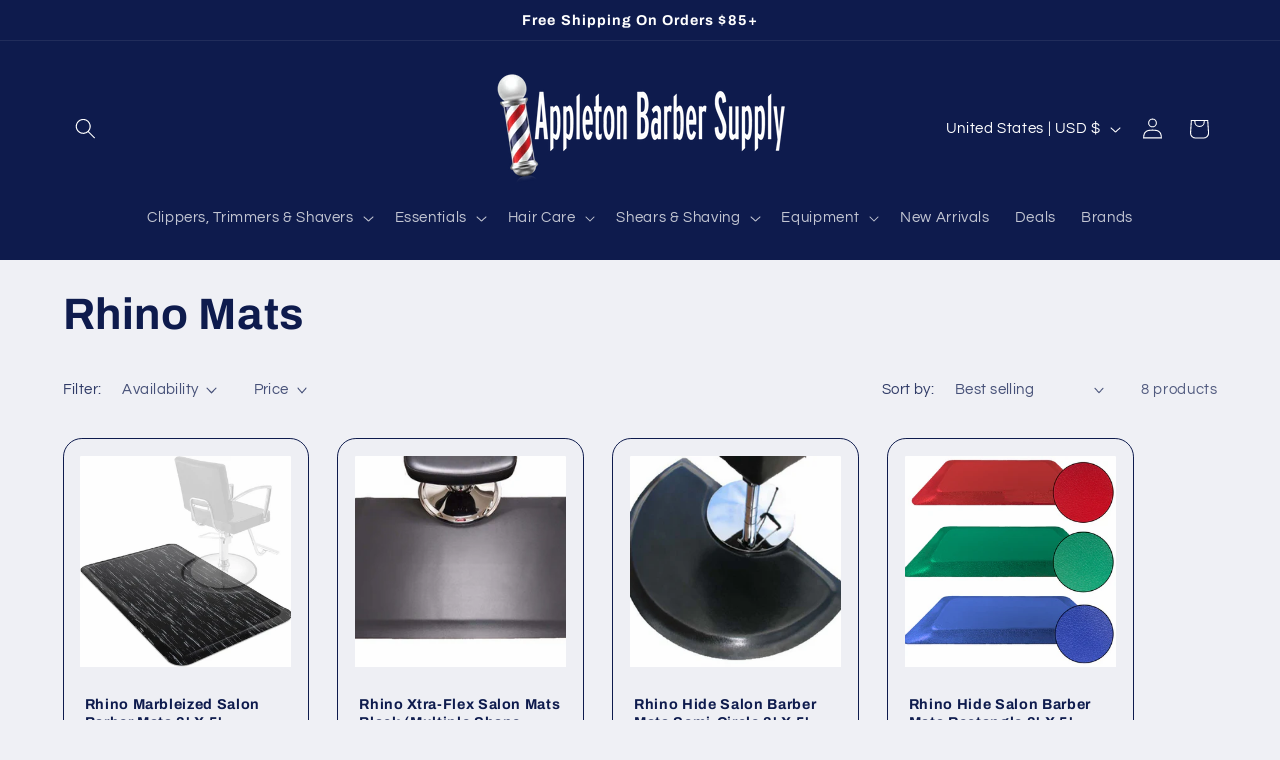

--- FILE ---
content_type: text/html; charset=utf-8
request_url: https://appletonbarbersupply.com/collections/rhino-mats
body_size: 36011
content:
<!doctype html>
<html class="js" lang="en">
  <head>
    <meta charset="utf-8">
    <meta http-equiv="X-UA-Compatible" content="IE=edge">
    <meta name="viewport" content="width=device-width,initial-scale=1">
    <meta name="theme-color" content="">
    <link rel="canonical" href="https://appletonbarbersupply.com/collections/rhino-mats"><link rel="icon" type="image/png" href="//appletonbarbersupply.com/cdn/shop/files/Revised-1.png?crop=center&height=32&v=1702410416&width=32"><link rel="preconnect" href="https://fonts.shopifycdn.com" crossorigin><title>
      Rhino Mats
 &ndash; Appleton Barber Supply</title>

    

    

<meta property="og:site_name" content="Appleton Barber Supply">
<meta property="og:url" content="https://appletonbarbersupply.com/collections/rhino-mats">
<meta property="og:title" content="Rhino Mats">
<meta property="og:type" content="website">
<meta property="og:description" content="Whether You&#39;re A Professional Or An Apprentice, Appleton Barber Supply Has Exactly What You Need. For Personal Use Or Professional Supply, Order Today."><meta property="og:image" content="http://appletonbarbersupply.com/cdn/shop/files/ABS_Logo_1200x628_4ac1a6e4-ee98-4e47-b3c7-9e5c38af53b0.png?v=1705432485">
  <meta property="og:image:secure_url" content="https://appletonbarbersupply.com/cdn/shop/files/ABS_Logo_1200x628_4ac1a6e4-ee98-4e47-b3c7-9e5c38af53b0.png?v=1705432485">
  <meta property="og:image:width" content="1200">
  <meta property="og:image:height" content="628"><meta name="twitter:card" content="summary_large_image">
<meta name="twitter:title" content="Rhino Mats">
<meta name="twitter:description" content="Whether You&#39;re A Professional Or An Apprentice, Appleton Barber Supply Has Exactly What You Need. For Personal Use Or Professional Supply, Order Today.">


    <script src="//appletonbarbersupply.com/cdn/shop/t/5/assets/constants.js?v=132983761750457495441758063846" defer="defer"></script>
    <script src="//appletonbarbersupply.com/cdn/shop/t/5/assets/pubsub.js?v=25310214064522200911758063847" defer="defer"></script>
    <script src="//appletonbarbersupply.com/cdn/shop/t/5/assets/global.js?v=7301445359237545521758063846" defer="defer"></script>
    <script src="//appletonbarbersupply.com/cdn/shop/t/5/assets/details-disclosure.js?v=13653116266235556501758063846" defer="defer"></script>
    <script src="//appletonbarbersupply.com/cdn/shop/t/5/assets/details-modal.js?v=25581673532751508451758063846" defer="defer"></script>
    <script src="//appletonbarbersupply.com/cdn/shop/t/5/assets/search-form.js?v=133129549252120666541758063847" defer="defer"></script><script src="//appletonbarbersupply.com/cdn/shop/t/5/assets/animations.js?v=88693664871331136111758063846" defer="defer"></script><script>window.performance && window.performance.mark && window.performance.mark('shopify.content_for_header.start');</script><meta id="shopify-digital-wallet" name="shopify-digital-wallet" content="/56137121894/digital_wallets/dialog">
<meta name="shopify-checkout-api-token" content="de6c6ec26cb7e3d10b6382f40f5ab626">
<meta id="in-context-paypal-metadata" data-shop-id="56137121894" data-venmo-supported="false" data-environment="production" data-locale="en_US" data-paypal-v4="true" data-currency="USD">
<link rel="alternate" type="application/atom+xml" title="Feed" href="/collections/rhino-mats.atom" />
<link rel="alternate" type="application/json+oembed" href="https://appletonbarbersupply.com/collections/rhino-mats.oembed">
<script async="async" src="/checkouts/internal/preloads.js?locale=en-US"></script>
<link rel="preconnect" href="https://shop.app" crossorigin="anonymous">
<script async="async" src="https://shop.app/checkouts/internal/preloads.js?locale=en-US&shop_id=56137121894" crossorigin="anonymous"></script>
<script id="apple-pay-shop-capabilities" type="application/json">{"shopId":56137121894,"countryCode":"US","currencyCode":"USD","merchantCapabilities":["supports3DS"],"merchantId":"gid:\/\/shopify\/Shop\/56137121894","merchantName":"Appleton Barber Supply","requiredBillingContactFields":["postalAddress","email"],"requiredShippingContactFields":["postalAddress","email"],"shippingType":"shipping","supportedNetworks":["visa","masterCard","amex","discover","elo","jcb"],"total":{"type":"pending","label":"Appleton Barber Supply","amount":"1.00"},"shopifyPaymentsEnabled":true,"supportsSubscriptions":true}</script>
<script id="shopify-features" type="application/json">{"accessToken":"de6c6ec26cb7e3d10b6382f40f5ab626","betas":["rich-media-storefront-analytics"],"domain":"appletonbarbersupply.com","predictiveSearch":true,"shopId":56137121894,"locale":"en"}</script>
<script>var Shopify = Shopify || {};
Shopify.shop = "76b0b2.myshopify.com";
Shopify.locale = "en";
Shopify.currency = {"active":"USD","rate":"1.0"};
Shopify.country = "US";
Shopify.theme = {"name":"Updated copy of Copy of Refresh","id":139855200358,"schema_name":"Refresh","schema_version":"15.4.0","theme_store_id":1567,"role":"main"};
Shopify.theme.handle = "null";
Shopify.theme.style = {"id":null,"handle":null};
Shopify.cdnHost = "appletonbarbersupply.com/cdn";
Shopify.routes = Shopify.routes || {};
Shopify.routes.root = "/";</script>
<script type="module">!function(o){(o.Shopify=o.Shopify||{}).modules=!0}(window);</script>
<script>!function(o){function n(){var o=[];function n(){o.push(Array.prototype.slice.apply(arguments))}return n.q=o,n}var t=o.Shopify=o.Shopify||{};t.loadFeatures=n(),t.autoloadFeatures=n()}(window);</script>
<script>
  window.ShopifyPay = window.ShopifyPay || {};
  window.ShopifyPay.apiHost = "shop.app\/pay";
  window.ShopifyPay.redirectState = null;
</script>
<script id="shop-js-analytics" type="application/json">{"pageType":"collection"}</script>
<script defer="defer" async type="module" src="//appletonbarbersupply.com/cdn/shopifycloud/shop-js/modules/v2/client.init-shop-cart-sync_BT-GjEfc.en.esm.js"></script>
<script defer="defer" async type="module" src="//appletonbarbersupply.com/cdn/shopifycloud/shop-js/modules/v2/chunk.common_D58fp_Oc.esm.js"></script>
<script defer="defer" async type="module" src="//appletonbarbersupply.com/cdn/shopifycloud/shop-js/modules/v2/chunk.modal_xMitdFEc.esm.js"></script>
<script type="module">
  await import("//appletonbarbersupply.com/cdn/shopifycloud/shop-js/modules/v2/client.init-shop-cart-sync_BT-GjEfc.en.esm.js");
await import("//appletonbarbersupply.com/cdn/shopifycloud/shop-js/modules/v2/chunk.common_D58fp_Oc.esm.js");
await import("//appletonbarbersupply.com/cdn/shopifycloud/shop-js/modules/v2/chunk.modal_xMitdFEc.esm.js");

  window.Shopify.SignInWithShop?.initShopCartSync?.({"fedCMEnabled":true,"windoidEnabled":true});

</script>
<script>
  window.Shopify = window.Shopify || {};
  if (!window.Shopify.featureAssets) window.Shopify.featureAssets = {};
  window.Shopify.featureAssets['shop-js'] = {"shop-cart-sync":["modules/v2/client.shop-cart-sync_DZOKe7Ll.en.esm.js","modules/v2/chunk.common_D58fp_Oc.esm.js","modules/v2/chunk.modal_xMitdFEc.esm.js"],"init-fed-cm":["modules/v2/client.init-fed-cm_B6oLuCjv.en.esm.js","modules/v2/chunk.common_D58fp_Oc.esm.js","modules/v2/chunk.modal_xMitdFEc.esm.js"],"shop-cash-offers":["modules/v2/client.shop-cash-offers_D2sdYoxE.en.esm.js","modules/v2/chunk.common_D58fp_Oc.esm.js","modules/v2/chunk.modal_xMitdFEc.esm.js"],"shop-login-button":["modules/v2/client.shop-login-button_QeVjl5Y3.en.esm.js","modules/v2/chunk.common_D58fp_Oc.esm.js","modules/v2/chunk.modal_xMitdFEc.esm.js"],"pay-button":["modules/v2/client.pay-button_DXTOsIq6.en.esm.js","modules/v2/chunk.common_D58fp_Oc.esm.js","modules/v2/chunk.modal_xMitdFEc.esm.js"],"shop-button":["modules/v2/client.shop-button_DQZHx9pm.en.esm.js","modules/v2/chunk.common_D58fp_Oc.esm.js","modules/v2/chunk.modal_xMitdFEc.esm.js"],"avatar":["modules/v2/client.avatar_BTnouDA3.en.esm.js"],"init-windoid":["modules/v2/client.init-windoid_CR1B-cfM.en.esm.js","modules/v2/chunk.common_D58fp_Oc.esm.js","modules/v2/chunk.modal_xMitdFEc.esm.js"],"init-shop-for-new-customer-accounts":["modules/v2/client.init-shop-for-new-customer-accounts_C_vY_xzh.en.esm.js","modules/v2/client.shop-login-button_QeVjl5Y3.en.esm.js","modules/v2/chunk.common_D58fp_Oc.esm.js","modules/v2/chunk.modal_xMitdFEc.esm.js"],"init-shop-email-lookup-coordinator":["modules/v2/client.init-shop-email-lookup-coordinator_BI7n9ZSv.en.esm.js","modules/v2/chunk.common_D58fp_Oc.esm.js","modules/v2/chunk.modal_xMitdFEc.esm.js"],"init-shop-cart-sync":["modules/v2/client.init-shop-cart-sync_BT-GjEfc.en.esm.js","modules/v2/chunk.common_D58fp_Oc.esm.js","modules/v2/chunk.modal_xMitdFEc.esm.js"],"shop-toast-manager":["modules/v2/client.shop-toast-manager_DiYdP3xc.en.esm.js","modules/v2/chunk.common_D58fp_Oc.esm.js","modules/v2/chunk.modal_xMitdFEc.esm.js"],"init-customer-accounts":["modules/v2/client.init-customer-accounts_D9ZNqS-Q.en.esm.js","modules/v2/client.shop-login-button_QeVjl5Y3.en.esm.js","modules/v2/chunk.common_D58fp_Oc.esm.js","modules/v2/chunk.modal_xMitdFEc.esm.js"],"init-customer-accounts-sign-up":["modules/v2/client.init-customer-accounts-sign-up_iGw4briv.en.esm.js","modules/v2/client.shop-login-button_QeVjl5Y3.en.esm.js","modules/v2/chunk.common_D58fp_Oc.esm.js","modules/v2/chunk.modal_xMitdFEc.esm.js"],"shop-follow-button":["modules/v2/client.shop-follow-button_CqMgW2wH.en.esm.js","modules/v2/chunk.common_D58fp_Oc.esm.js","modules/v2/chunk.modal_xMitdFEc.esm.js"],"checkout-modal":["modules/v2/client.checkout-modal_xHeaAweL.en.esm.js","modules/v2/chunk.common_D58fp_Oc.esm.js","modules/v2/chunk.modal_xMitdFEc.esm.js"],"shop-login":["modules/v2/client.shop-login_D91U-Q7h.en.esm.js","modules/v2/chunk.common_D58fp_Oc.esm.js","modules/v2/chunk.modal_xMitdFEc.esm.js"],"lead-capture":["modules/v2/client.lead-capture_BJmE1dJe.en.esm.js","modules/v2/chunk.common_D58fp_Oc.esm.js","modules/v2/chunk.modal_xMitdFEc.esm.js"],"payment-terms":["modules/v2/client.payment-terms_Ci9AEqFq.en.esm.js","modules/v2/chunk.common_D58fp_Oc.esm.js","modules/v2/chunk.modal_xMitdFEc.esm.js"]};
</script>
<script>(function() {
  var isLoaded = false;
  function asyncLoad() {
    if (isLoaded) return;
    isLoaded = true;
    var urls = ["https:\/\/static.klaviyo.com\/onsite\/js\/klaviyo.js?company_id=UNAZkH\u0026shop=76b0b2.myshopify.com","https:\/\/cloudsearch-1f874.kxcdn.com\/shopify.js?appEmbedOnly=1\u0026shop=76b0b2.myshopify.com"];
    for (var i = 0; i < urls.length; i++) {
      var s = document.createElement('script');
      s.type = 'text/javascript';
      s.async = true;
      s.src = urls[i];
      var x = document.getElementsByTagName('script')[0];
      x.parentNode.insertBefore(s, x);
    }
  };
  if(window.attachEvent) {
    window.attachEvent('onload', asyncLoad);
  } else {
    window.addEventListener('load', asyncLoad, false);
  }
})();</script>
<script id="__st">var __st={"a":56137121894,"offset":-18000,"reqid":"f57b2068-7c02-47ca-aaf5-9b647474c7db-1769224221","pageurl":"appletonbarbersupply.com\/collections\/rhino-mats","u":"2b7b6bcadb52","p":"collection","rtyp":"collection","rid":274945802342};</script>
<script>window.ShopifyPaypalV4VisibilityTracking = true;</script>
<script id="captcha-bootstrap">!function(){'use strict';const t='contact',e='account',n='new_comment',o=[[t,t],['blogs',n],['comments',n],[t,'customer']],c=[[e,'customer_login'],[e,'guest_login'],[e,'recover_customer_password'],[e,'create_customer']],r=t=>t.map((([t,e])=>`form[action*='/${t}']:not([data-nocaptcha='true']) input[name='form_type'][value='${e}']`)).join(','),a=t=>()=>t?[...document.querySelectorAll(t)].map((t=>t.form)):[];function s(){const t=[...o],e=r(t);return a(e)}const i='password',u='form_key',d=['recaptcha-v3-token','g-recaptcha-response','h-captcha-response',i],f=()=>{try{return window.sessionStorage}catch{return}},m='__shopify_v',_=t=>t.elements[u];function p(t,e,n=!1){try{const o=window.sessionStorage,c=JSON.parse(o.getItem(e)),{data:r}=function(t){const{data:e,action:n}=t;return t[m]||n?{data:e,action:n}:{data:t,action:n}}(c);for(const[e,n]of Object.entries(r))t.elements[e]&&(t.elements[e].value=n);n&&o.removeItem(e)}catch(o){console.error('form repopulation failed',{error:o})}}const l='form_type',E='cptcha';function T(t){t.dataset[E]=!0}const w=window,h=w.document,L='Shopify',v='ce_forms',y='captcha';let A=!1;((t,e)=>{const n=(g='f06e6c50-85a8-45c8-87d0-21a2b65856fe',I='https://cdn.shopify.com/shopifycloud/storefront-forms-hcaptcha/ce_storefront_forms_captcha_hcaptcha.v1.5.2.iife.js',D={infoText:'Protected by hCaptcha',privacyText:'Privacy',termsText:'Terms'},(t,e,n)=>{const o=w[L][v],c=o.bindForm;if(c)return c(t,g,e,D).then(n);var r;o.q.push([[t,g,e,D],n]),r=I,A||(h.body.append(Object.assign(h.createElement('script'),{id:'captcha-provider',async:!0,src:r})),A=!0)});var g,I,D;w[L]=w[L]||{},w[L][v]=w[L][v]||{},w[L][v].q=[],w[L][y]=w[L][y]||{},w[L][y].protect=function(t,e){n(t,void 0,e),T(t)},Object.freeze(w[L][y]),function(t,e,n,w,h,L){const[v,y,A,g]=function(t,e,n){const i=e?o:[],u=t?c:[],d=[...i,...u],f=r(d),m=r(i),_=r(d.filter((([t,e])=>n.includes(e))));return[a(f),a(m),a(_),s()]}(w,h,L),I=t=>{const e=t.target;return e instanceof HTMLFormElement?e:e&&e.form},D=t=>v().includes(t);t.addEventListener('submit',(t=>{const e=I(t);if(!e)return;const n=D(e)&&!e.dataset.hcaptchaBound&&!e.dataset.recaptchaBound,o=_(e),c=g().includes(e)&&(!o||!o.value);(n||c)&&t.preventDefault(),c&&!n&&(function(t){try{if(!f())return;!function(t){const e=f();if(!e)return;const n=_(t);if(!n)return;const o=n.value;o&&e.removeItem(o)}(t);const e=Array.from(Array(32),(()=>Math.random().toString(36)[2])).join('');!function(t,e){_(t)||t.append(Object.assign(document.createElement('input'),{type:'hidden',name:u})),t.elements[u].value=e}(t,e),function(t,e){const n=f();if(!n)return;const o=[...t.querySelectorAll(`input[type='${i}']`)].map((({name:t})=>t)),c=[...d,...o],r={};for(const[a,s]of new FormData(t).entries())c.includes(a)||(r[a]=s);n.setItem(e,JSON.stringify({[m]:1,action:t.action,data:r}))}(t,e)}catch(e){console.error('failed to persist form',e)}}(e),e.submit())}));const S=(t,e)=>{t&&!t.dataset[E]&&(n(t,e.some((e=>e===t))),T(t))};for(const o of['focusin','change'])t.addEventListener(o,(t=>{const e=I(t);D(e)&&S(e,y())}));const B=e.get('form_key'),M=e.get(l),P=B&&M;t.addEventListener('DOMContentLoaded',(()=>{const t=y();if(P)for(const e of t)e.elements[l].value===M&&p(e,B);[...new Set([...A(),...v().filter((t=>'true'===t.dataset.shopifyCaptcha))])].forEach((e=>S(e,t)))}))}(h,new URLSearchParams(w.location.search),n,t,e,['guest_login'])})(!0,!0)}();</script>
<script integrity="sha256-4kQ18oKyAcykRKYeNunJcIwy7WH5gtpwJnB7kiuLZ1E=" data-source-attribution="shopify.loadfeatures" defer="defer" src="//appletonbarbersupply.com/cdn/shopifycloud/storefront/assets/storefront/load_feature-a0a9edcb.js" crossorigin="anonymous"></script>
<script crossorigin="anonymous" defer="defer" src="//appletonbarbersupply.com/cdn/shopifycloud/storefront/assets/shopify_pay/storefront-65b4c6d7.js?v=20250812"></script>
<script data-source-attribution="shopify.dynamic_checkout.dynamic.init">var Shopify=Shopify||{};Shopify.PaymentButton=Shopify.PaymentButton||{isStorefrontPortableWallets:!0,init:function(){window.Shopify.PaymentButton.init=function(){};var t=document.createElement("script");t.src="https://appletonbarbersupply.com/cdn/shopifycloud/portable-wallets/latest/portable-wallets.en.js",t.type="module",document.head.appendChild(t)}};
</script>
<script data-source-attribution="shopify.dynamic_checkout.buyer_consent">
  function portableWalletsHideBuyerConsent(e){var t=document.getElementById("shopify-buyer-consent"),n=document.getElementById("shopify-subscription-policy-button");t&&n&&(t.classList.add("hidden"),t.setAttribute("aria-hidden","true"),n.removeEventListener("click",e))}function portableWalletsShowBuyerConsent(e){var t=document.getElementById("shopify-buyer-consent"),n=document.getElementById("shopify-subscription-policy-button");t&&n&&(t.classList.remove("hidden"),t.removeAttribute("aria-hidden"),n.addEventListener("click",e))}window.Shopify?.PaymentButton&&(window.Shopify.PaymentButton.hideBuyerConsent=portableWalletsHideBuyerConsent,window.Shopify.PaymentButton.showBuyerConsent=portableWalletsShowBuyerConsent);
</script>
<script data-source-attribution="shopify.dynamic_checkout.cart.bootstrap">document.addEventListener("DOMContentLoaded",(function(){function t(){return document.querySelector("shopify-accelerated-checkout-cart, shopify-accelerated-checkout")}if(t())Shopify.PaymentButton.init();else{new MutationObserver((function(e,n){t()&&(Shopify.PaymentButton.init(),n.disconnect())})).observe(document.body,{childList:!0,subtree:!0})}}));
</script>
<link id="shopify-accelerated-checkout-styles" rel="stylesheet" media="screen" href="https://appletonbarbersupply.com/cdn/shopifycloud/portable-wallets/latest/accelerated-checkout-backwards-compat.css" crossorigin="anonymous">
<style id="shopify-accelerated-checkout-cart">
        #shopify-buyer-consent {
  margin-top: 1em;
  display: inline-block;
  width: 100%;
}

#shopify-buyer-consent.hidden {
  display: none;
}

#shopify-subscription-policy-button {
  background: none;
  border: none;
  padding: 0;
  text-decoration: underline;
  font-size: inherit;
  cursor: pointer;
}

#shopify-subscription-policy-button::before {
  box-shadow: none;
}

      </style>
<script id="sections-script" data-sections="header" defer="defer" src="//appletonbarbersupply.com/cdn/shop/t/5/compiled_assets/scripts.js?v=1258"></script>
<script>window.performance && window.performance.mark && window.performance.mark('shopify.content_for_header.end');</script>


    <style data-shopify>
      @font-face {
  font-family: Questrial;
  font-weight: 400;
  font-style: normal;
  font-display: swap;
  src: url("//appletonbarbersupply.com/cdn/fonts/questrial/questrial_n4.66abac5d8209a647b4bf8089b0451928ef144c07.woff2") format("woff2"),
       url("//appletonbarbersupply.com/cdn/fonts/questrial/questrial_n4.e86c53e77682db9bf4b0ee2dd71f214dc16adda4.woff") format("woff");
}

      
      
      
      @font-face {
  font-family: Archivo;
  font-weight: 700;
  font-style: normal;
  font-display: swap;
  src: url("//appletonbarbersupply.com/cdn/fonts/archivo/archivo_n7.651b020b3543640c100112be6f1c1b8e816c7f13.woff2") format("woff2"),
       url("//appletonbarbersupply.com/cdn/fonts/archivo/archivo_n7.7e9106d320e6594976a7dcb57957f3e712e83c96.woff") format("woff");
}


      
        :root,
        .color-background-1 {
          --color-background: 239,240,245;
        
          --gradient-background: #eff0f5;
        

        

        --color-foreground: 14,27,77;
        --color-background-contrast: 161,166,196;
        --color-shadow: 14,27,77;
        --color-button: 71,112,219;
        --color-button-text: 239,240,245;
        --color-secondary-button: 239,240,245;
        --color-secondary-button-text: 14,27,77;
        --color-link: 14,27,77;
        --color-badge-foreground: 14,27,77;
        --color-badge-background: 239,240,245;
        --color-badge-border: 14,27,77;
        --payment-terms-background-color: rgb(239 240 245);
      }
      
        
        .color-background-2 {
          --color-background: 255,255,255;
        
          --gradient-background: #ffffff;
        

        

        --color-foreground: 14,27,77;
        --color-background-contrast: 191,191,191;
        --color-shadow: 14,27,77;
        --color-button: 14,27,77;
        --color-button-text: 255,255,255;
        --color-secondary-button: 255,255,255;
        --color-secondary-button-text: 14,27,77;
        --color-link: 14,27,77;
        --color-badge-foreground: 14,27,77;
        --color-badge-background: 255,255,255;
        --color-badge-border: 14,27,77;
        --payment-terms-background-color: rgb(255 255 255);
      }
      
        
        .color-inverse {
          --color-background: 14,27,77;
        
          --gradient-background: #0e1b4d;
        

        

        --color-foreground: 255,255,255;
        --color-background-contrast: 18,35,99;
        --color-shadow: 14,27,77;
        --color-button: 255,255,255;
        --color-button-text: 14,27,77;
        --color-secondary-button: 14,27,77;
        --color-secondary-button-text: 255,255,255;
        --color-link: 255,255,255;
        --color-badge-foreground: 255,255,255;
        --color-badge-background: 14,27,77;
        --color-badge-border: 255,255,255;
        --payment-terms-background-color: rgb(14 27 77);
      }
      
        
        .color-accent-1 {
          --color-background: 71,112,219;
        
          --gradient-background: #4770db;
        

        

        --color-foreground: 255,255,255;
        --color-background-contrast: 27,57,136;
        --color-shadow: 14,27,77;
        --color-button: 255,255,255;
        --color-button-text: 71,112,219;
        --color-secondary-button: 71,112,219;
        --color-secondary-button-text: 255,255,255;
        --color-link: 255,255,255;
        --color-badge-foreground: 255,255,255;
        --color-badge-background: 71,112,219;
        --color-badge-border: 255,255,255;
        --payment-terms-background-color: rgb(71 112 219);
      }
      
        
        .color-accent-2 {
          --color-background: 227,36,2;
        
          --gradient-background: #e32402;
        

        

        --color-foreground: 255,255,255;
        --color-background-contrast: 101,16,1;
        --color-shadow: 14,27,77;
        --color-button: 255,255,255;
        --color-button-text: 227,36,2;
        --color-secondary-button: 227,36,2;
        --color-secondary-button-text: 255,255,255;
        --color-link: 255,255,255;
        --color-badge-foreground: 255,255,255;
        --color-badge-background: 227,36,2;
        --color-badge-border: 255,255,255;
        --payment-terms-background-color: rgb(227 36 2);
      }
      

      body, .color-background-1, .color-background-2, .color-inverse, .color-accent-1, .color-accent-2 {
        color: rgba(var(--color-foreground), 0.75);
        background-color: rgb(var(--color-background));
      }

      :root {
        --font-body-family: Questrial, sans-serif;
        --font-body-style: normal;
        --font-body-weight: 400;
        --font-body-weight-bold: 700;

        --font-heading-family: Archivo, sans-serif;
        --font-heading-style: normal;
        --font-heading-weight: 700;

        --font-body-scale: 1.05;
        --font-heading-scale: 1.0476190476190477;

        --media-padding: px;
        --media-border-opacity: 0.1;
        --media-border-width: 0px;
        --media-radius: 20px;
        --media-shadow-opacity: 0.0;
        --media-shadow-horizontal-offset: 0px;
        --media-shadow-vertical-offset: 4px;
        --media-shadow-blur-radius: 5px;
        --media-shadow-visible: 0;

        --page-width: 120rem;
        --page-width-margin: 0rem;

        --product-card-image-padding: 1.6rem;
        --product-card-corner-radius: 1.8rem;
        --product-card-text-alignment: left;
        --product-card-border-width: 0.1rem;
        --product-card-border-opacity: 1.0;
        --product-card-shadow-opacity: 0.0;
        --product-card-shadow-visible: 0;
        --product-card-shadow-horizontal-offset: 0.0rem;
        --product-card-shadow-vertical-offset: 0.4rem;
        --product-card-shadow-blur-radius: 0.5rem;

        --collection-card-image-padding: 1.6rem;
        --collection-card-corner-radius: 1.8rem;
        --collection-card-text-alignment: left;
        --collection-card-border-width: 0.1rem;
        --collection-card-border-opacity: 1.0;
        --collection-card-shadow-opacity: 0.0;
        --collection-card-shadow-visible: 0;
        --collection-card-shadow-horizontal-offset: 0.0rem;
        --collection-card-shadow-vertical-offset: 0.4rem;
        --collection-card-shadow-blur-radius: 0.5rem;

        --blog-card-image-padding: 1.6rem;
        --blog-card-corner-radius: 1.8rem;
        --blog-card-text-alignment: left;
        --blog-card-border-width: 0.1rem;
        --blog-card-border-opacity: 1.0;
        --blog-card-shadow-opacity: 0.0;
        --blog-card-shadow-visible: 0;
        --blog-card-shadow-horizontal-offset: 0.0rem;
        --blog-card-shadow-vertical-offset: 0.4rem;
        --blog-card-shadow-blur-radius: 0.5rem;

        --badge-corner-radius: 0.0rem;

        --popup-border-width: 1px;
        --popup-border-opacity: 0.1;
        --popup-corner-radius: 18px;
        --popup-shadow-opacity: 0.0;
        --popup-shadow-horizontal-offset: 0px;
        --popup-shadow-vertical-offset: 4px;
        --popup-shadow-blur-radius: 5px;

        --drawer-border-width: 0px;
        --drawer-border-opacity: 0.1;
        --drawer-shadow-opacity: 0.0;
        --drawer-shadow-horizontal-offset: 0px;
        --drawer-shadow-vertical-offset: 4px;
        --drawer-shadow-blur-radius: 5px;

        --spacing-sections-desktop: 0px;
        --spacing-sections-mobile: 0px;

        --grid-desktop-vertical-spacing: 28px;
        --grid-desktop-horizontal-spacing: 28px;
        --grid-mobile-vertical-spacing: 14px;
        --grid-mobile-horizontal-spacing: 14px;

        --text-boxes-border-opacity: 0.1;
        --text-boxes-border-width: 0px;
        --text-boxes-radius: 20px;
        --text-boxes-shadow-opacity: 0.0;
        --text-boxes-shadow-visible: 0;
        --text-boxes-shadow-horizontal-offset: 0px;
        --text-boxes-shadow-vertical-offset: 4px;
        --text-boxes-shadow-blur-radius: 5px;

        --buttons-radius: 40px;
        --buttons-radius-outset: 41px;
        --buttons-border-width: 1px;
        --buttons-border-opacity: 1.0;
        --buttons-shadow-opacity: 0.0;
        --buttons-shadow-visible: 0;
        --buttons-shadow-horizontal-offset: 0px;
        --buttons-shadow-vertical-offset: 4px;
        --buttons-shadow-blur-radius: 5px;
        --buttons-border-offset: 0.3px;

        --inputs-radius: 26px;
        --inputs-border-width: 1px;
        --inputs-border-opacity: 0.55;
        --inputs-shadow-opacity: 0.0;
        --inputs-shadow-horizontal-offset: 0px;
        --inputs-margin-offset: 0px;
        --inputs-shadow-vertical-offset: 4px;
        --inputs-shadow-blur-radius: 5px;
        --inputs-radius-outset: 27px;

        --variant-pills-radius: 40px;
        --variant-pills-border-width: 1px;
        --variant-pills-border-opacity: 0.55;
        --variant-pills-shadow-opacity: 0.0;
        --variant-pills-shadow-horizontal-offset: 0px;
        --variant-pills-shadow-vertical-offset: 4px;
        --variant-pills-shadow-blur-radius: 5px;
      }

      *,
      *::before,
      *::after {
        box-sizing: inherit;
      }

      html {
        box-sizing: border-box;
        font-size: calc(var(--font-body-scale) * 62.5%);
        height: 100%;
      }

      body {
        display: grid;
        grid-template-rows: auto auto 1fr auto;
        grid-template-columns: 100%;
        min-height: 100%;
        margin: 0;
        font-size: 1.5rem;
        letter-spacing: 0.06rem;
        line-height: calc(1 + 0.8 / var(--font-body-scale));
        font-family: var(--font-body-family);
        font-style: var(--font-body-style);
        font-weight: var(--font-body-weight);
      }

      @media screen and (min-width: 750px) {
        body {
          font-size: 1.6rem;
        }
      }
    </style>

    <link href="//appletonbarbersupply.com/cdn/shop/t/5/assets/base.css?v=159841507637079171801758063846" rel="stylesheet" type="text/css" media="all" />
    <link rel="stylesheet" href="//appletonbarbersupply.com/cdn/shop/t/5/assets/component-cart-items.css?v=13033300910818915211758063846" media="print" onload="this.media='all'"><link href="//appletonbarbersupply.com/cdn/shop/t/5/assets/component-cart-drawer.css?v=39223250576183958541758063846" rel="stylesheet" type="text/css" media="all" />
      <link href="//appletonbarbersupply.com/cdn/shop/t/5/assets/component-cart.css?v=164708765130180853531758063846" rel="stylesheet" type="text/css" media="all" />
      <link href="//appletonbarbersupply.com/cdn/shop/t/5/assets/component-totals.css?v=15906652033866631521758063846" rel="stylesheet" type="text/css" media="all" />
      <link href="//appletonbarbersupply.com/cdn/shop/t/5/assets/component-price.css?v=47596247576480123001758063846" rel="stylesheet" type="text/css" media="all" />
      <link href="//appletonbarbersupply.com/cdn/shop/t/5/assets/component-discounts.css?v=152760482443307489271758063846" rel="stylesheet" type="text/css" media="all" />

      <link rel="preload" as="font" href="//appletonbarbersupply.com/cdn/fonts/questrial/questrial_n4.66abac5d8209a647b4bf8089b0451928ef144c07.woff2" type="font/woff2" crossorigin>
      

      <link rel="preload" as="font" href="//appletonbarbersupply.com/cdn/fonts/archivo/archivo_n7.651b020b3543640c100112be6f1c1b8e816c7f13.woff2" type="font/woff2" crossorigin>
      
<link href="//appletonbarbersupply.com/cdn/shop/t/5/assets/component-localization-form.css?v=170315343355214948141758063846" rel="stylesheet" type="text/css" media="all" />
      <script src="//appletonbarbersupply.com/cdn/shop/t/5/assets/localization-form.js?v=144176611646395275351758063847" defer="defer"></script><link
        rel="stylesheet"
        href="//appletonbarbersupply.com/cdn/shop/t/5/assets/component-predictive-search.css?v=118923337488134913561758063846"
        media="print"
        onload="this.media='all'"
      ><script>
      if (Shopify.designMode) {
        document.documentElement.classList.add('shopify-design-mode');
      }
    </script>
  <!-- BEGIN app block: shopify://apps/xcloud-search-product-filter/blocks/cloudsearch_opt/8ddbd0bf-e311-492e-ab28-69d0ad268fac --><!-- END app block --><!-- BEGIN app block: shopify://apps/klaviyo-email-marketing-sms/blocks/klaviyo-onsite-embed/2632fe16-c075-4321-a88b-50b567f42507 -->












  <script async src="https://static.klaviyo.com/onsite/js/UNAZkH/klaviyo.js?company_id=UNAZkH"></script>
  <script>!function(){if(!window.klaviyo){window._klOnsite=window._klOnsite||[];try{window.klaviyo=new Proxy({},{get:function(n,i){return"push"===i?function(){var n;(n=window._klOnsite).push.apply(n,arguments)}:function(){for(var n=arguments.length,o=new Array(n),w=0;w<n;w++)o[w]=arguments[w];var t="function"==typeof o[o.length-1]?o.pop():void 0,e=new Promise((function(n){window._klOnsite.push([i].concat(o,[function(i){t&&t(i),n(i)}]))}));return e}}})}catch(n){window.klaviyo=window.klaviyo||[],window.klaviyo.push=function(){var n;(n=window._klOnsite).push.apply(n,arguments)}}}}();</script>

  




  <script>
    window.klaviyoReviewsProductDesignMode = false
  </script>







<!-- END app block --><script src="https://cdn.shopify.com/extensions/df19b199-9611-4dc7-9aaf-eba737d9c962/cartking-free-gift-buy-x-get-y-134/assets/gift-embed-v2.js" type="text/javascript" defer="defer"></script>
<link href="https://cdn.shopify.com/extensions/df19b199-9611-4dc7-9aaf-eba737d9c962/cartking-free-gift-buy-x-get-y-134/assets/gift-embed-v2.css" rel="stylesheet" type="text/css" media="all">
<script src="https://cdn.shopify.com/extensions/019b03f2-74ec-7b24-a3a5-6d0193115a31/cloudsearch-63/assets/shopify.js" type="text/javascript" defer="defer"></script>
<link href="https://monorail-edge.shopifysvc.com" rel="dns-prefetch">
<script>(function(){if ("sendBeacon" in navigator && "performance" in window) {try {var session_token_from_headers = performance.getEntriesByType('navigation')[0].serverTiming.find(x => x.name == '_s').description;} catch {var session_token_from_headers = undefined;}var session_cookie_matches = document.cookie.match(/_shopify_s=([^;]*)/);var session_token_from_cookie = session_cookie_matches && session_cookie_matches.length === 2 ? session_cookie_matches[1] : "";var session_token = session_token_from_headers || session_token_from_cookie || "";function handle_abandonment_event(e) {var entries = performance.getEntries().filter(function(entry) {return /monorail-edge.shopifysvc.com/.test(entry.name);});if (!window.abandonment_tracked && entries.length === 0) {window.abandonment_tracked = true;var currentMs = Date.now();var navigation_start = performance.timing.navigationStart;var payload = {shop_id: 56137121894,url: window.location.href,navigation_start,duration: currentMs - navigation_start,session_token,page_type: "collection"};window.navigator.sendBeacon("https://monorail-edge.shopifysvc.com/v1/produce", JSON.stringify({schema_id: "online_store_buyer_site_abandonment/1.1",payload: payload,metadata: {event_created_at_ms: currentMs,event_sent_at_ms: currentMs}}));}}window.addEventListener('pagehide', handle_abandonment_event);}}());</script>
<script id="web-pixels-manager-setup">(function e(e,d,r,n,o){if(void 0===o&&(o={}),!Boolean(null===(a=null===(i=window.Shopify)||void 0===i?void 0:i.analytics)||void 0===a?void 0:a.replayQueue)){var i,a;window.Shopify=window.Shopify||{};var t=window.Shopify;t.analytics=t.analytics||{};var s=t.analytics;s.replayQueue=[],s.publish=function(e,d,r){return s.replayQueue.push([e,d,r]),!0};try{self.performance.mark("wpm:start")}catch(e){}var l=function(){var e={modern:/Edge?\/(1{2}[4-9]|1[2-9]\d|[2-9]\d{2}|\d{4,})\.\d+(\.\d+|)|Firefox\/(1{2}[4-9]|1[2-9]\d|[2-9]\d{2}|\d{4,})\.\d+(\.\d+|)|Chrom(ium|e)\/(9{2}|\d{3,})\.\d+(\.\d+|)|(Maci|X1{2}).+ Version\/(15\.\d+|(1[6-9]|[2-9]\d|\d{3,})\.\d+)([,.]\d+|)( \(\w+\)|)( Mobile\/\w+|) Safari\/|Chrome.+OPR\/(9{2}|\d{3,})\.\d+\.\d+|(CPU[ +]OS|iPhone[ +]OS|CPU[ +]iPhone|CPU IPhone OS|CPU iPad OS)[ +]+(15[._]\d+|(1[6-9]|[2-9]\d|\d{3,})[._]\d+)([._]\d+|)|Android:?[ /-](13[3-9]|1[4-9]\d|[2-9]\d{2}|\d{4,})(\.\d+|)(\.\d+|)|Android.+Firefox\/(13[5-9]|1[4-9]\d|[2-9]\d{2}|\d{4,})\.\d+(\.\d+|)|Android.+Chrom(ium|e)\/(13[3-9]|1[4-9]\d|[2-9]\d{2}|\d{4,})\.\d+(\.\d+|)|SamsungBrowser\/([2-9]\d|\d{3,})\.\d+/,legacy:/Edge?\/(1[6-9]|[2-9]\d|\d{3,})\.\d+(\.\d+|)|Firefox\/(5[4-9]|[6-9]\d|\d{3,})\.\d+(\.\d+|)|Chrom(ium|e)\/(5[1-9]|[6-9]\d|\d{3,})\.\d+(\.\d+|)([\d.]+$|.*Safari\/(?![\d.]+ Edge\/[\d.]+$))|(Maci|X1{2}).+ Version\/(10\.\d+|(1[1-9]|[2-9]\d|\d{3,})\.\d+)([,.]\d+|)( \(\w+\)|)( Mobile\/\w+|) Safari\/|Chrome.+OPR\/(3[89]|[4-9]\d|\d{3,})\.\d+\.\d+|(CPU[ +]OS|iPhone[ +]OS|CPU[ +]iPhone|CPU IPhone OS|CPU iPad OS)[ +]+(10[._]\d+|(1[1-9]|[2-9]\d|\d{3,})[._]\d+)([._]\d+|)|Android:?[ /-](13[3-9]|1[4-9]\d|[2-9]\d{2}|\d{4,})(\.\d+|)(\.\d+|)|Mobile Safari.+OPR\/([89]\d|\d{3,})\.\d+\.\d+|Android.+Firefox\/(13[5-9]|1[4-9]\d|[2-9]\d{2}|\d{4,})\.\d+(\.\d+|)|Android.+Chrom(ium|e)\/(13[3-9]|1[4-9]\d|[2-9]\d{2}|\d{4,})\.\d+(\.\d+|)|Android.+(UC? ?Browser|UCWEB|U3)[ /]?(15\.([5-9]|\d{2,})|(1[6-9]|[2-9]\d|\d{3,})\.\d+)\.\d+|SamsungBrowser\/(5\.\d+|([6-9]|\d{2,})\.\d+)|Android.+MQ{2}Browser\/(14(\.(9|\d{2,})|)|(1[5-9]|[2-9]\d|\d{3,})(\.\d+|))(\.\d+|)|K[Aa][Ii]OS\/(3\.\d+|([4-9]|\d{2,})\.\d+)(\.\d+|)/},d=e.modern,r=e.legacy,n=navigator.userAgent;return n.match(d)?"modern":n.match(r)?"legacy":"unknown"}(),u="modern"===l?"modern":"legacy",c=(null!=n?n:{modern:"",legacy:""})[u],f=function(e){return[e.baseUrl,"/wpm","/b",e.hashVersion,"modern"===e.buildTarget?"m":"l",".js"].join("")}({baseUrl:d,hashVersion:r,buildTarget:u}),m=function(e){var d=e.version,r=e.bundleTarget,n=e.surface,o=e.pageUrl,i=e.monorailEndpoint;return{emit:function(e){var a=e.status,t=e.errorMsg,s=(new Date).getTime(),l=JSON.stringify({metadata:{event_sent_at_ms:s},events:[{schema_id:"web_pixels_manager_load/3.1",payload:{version:d,bundle_target:r,page_url:o,status:a,surface:n,error_msg:t},metadata:{event_created_at_ms:s}}]});if(!i)return console&&console.warn&&console.warn("[Web Pixels Manager] No Monorail endpoint provided, skipping logging."),!1;try{return self.navigator.sendBeacon.bind(self.navigator)(i,l)}catch(e){}var u=new XMLHttpRequest;try{return u.open("POST",i,!0),u.setRequestHeader("Content-Type","text/plain"),u.send(l),!0}catch(e){return console&&console.warn&&console.warn("[Web Pixels Manager] Got an unhandled error while logging to Monorail."),!1}}}}({version:r,bundleTarget:l,surface:e.surface,pageUrl:self.location.href,monorailEndpoint:e.monorailEndpoint});try{o.browserTarget=l,function(e){var d=e.src,r=e.async,n=void 0===r||r,o=e.onload,i=e.onerror,a=e.sri,t=e.scriptDataAttributes,s=void 0===t?{}:t,l=document.createElement("script"),u=document.querySelector("head"),c=document.querySelector("body");if(l.async=n,l.src=d,a&&(l.integrity=a,l.crossOrigin="anonymous"),s)for(var f in s)if(Object.prototype.hasOwnProperty.call(s,f))try{l.dataset[f]=s[f]}catch(e){}if(o&&l.addEventListener("load",o),i&&l.addEventListener("error",i),u)u.appendChild(l);else{if(!c)throw new Error("Did not find a head or body element to append the script");c.appendChild(l)}}({src:f,async:!0,onload:function(){if(!function(){var e,d;return Boolean(null===(d=null===(e=window.Shopify)||void 0===e?void 0:e.analytics)||void 0===d?void 0:d.initialized)}()){var d=window.webPixelsManager.init(e)||void 0;if(d){var r=window.Shopify.analytics;r.replayQueue.forEach((function(e){var r=e[0],n=e[1],o=e[2];d.publishCustomEvent(r,n,o)})),r.replayQueue=[],r.publish=d.publishCustomEvent,r.visitor=d.visitor,r.initialized=!0}}},onerror:function(){return m.emit({status:"failed",errorMsg:"".concat(f," has failed to load")})},sri:function(e){var d=/^sha384-[A-Za-z0-9+/=]+$/;return"string"==typeof e&&d.test(e)}(c)?c:"",scriptDataAttributes:o}),m.emit({status:"loading"})}catch(e){m.emit({status:"failed",errorMsg:(null==e?void 0:e.message)||"Unknown error"})}}})({shopId: 56137121894,storefrontBaseUrl: "https://appletonbarbersupply.com",extensionsBaseUrl: "https://extensions.shopifycdn.com/cdn/shopifycloud/web-pixels-manager",monorailEndpoint: "https://monorail-edge.shopifysvc.com/unstable/produce_batch",surface: "storefront-renderer",enabledBetaFlags: ["2dca8a86"],webPixelsConfigList: [{"id":"1284767846","configuration":"{\"accountID\":\"UNAZkH\",\"webPixelConfig\":\"eyJlbmFibGVBZGRlZFRvQ2FydEV2ZW50cyI6IHRydWV9\"}","eventPayloadVersion":"v1","runtimeContext":"STRICT","scriptVersion":"524f6c1ee37bacdca7657a665bdca589","type":"APP","apiClientId":123074,"privacyPurposes":["ANALYTICS","MARKETING"],"dataSharingAdjustments":{"protectedCustomerApprovalScopes":["read_customer_address","read_customer_email","read_customer_name","read_customer_personal_data","read_customer_phone"]}},{"id":"317915238","configuration":"{\"config\":\"{\\\"pixel_id\\\":\\\"G-GK9V88LRRF\\\",\\\"target_country\\\":\\\"US\\\",\\\"gtag_events\\\":[{\\\"type\\\":\\\"search\\\",\\\"action_label\\\":\\\"G-GK9V88LRRF\\\"},{\\\"type\\\":\\\"begin_checkout\\\",\\\"action_label\\\":\\\"G-GK9V88LRRF\\\"},{\\\"type\\\":\\\"view_item\\\",\\\"action_label\\\":[\\\"G-GK9V88LRRF\\\",\\\"MC-ETPX747LSY\\\"]},{\\\"type\\\":\\\"purchase\\\",\\\"action_label\\\":[\\\"G-GK9V88LRRF\\\",\\\"MC-ETPX747LSY\\\"]},{\\\"type\\\":\\\"page_view\\\",\\\"action_label\\\":[\\\"G-GK9V88LRRF\\\",\\\"MC-ETPX747LSY\\\"]},{\\\"type\\\":\\\"add_payment_info\\\",\\\"action_label\\\":\\\"G-GK9V88LRRF\\\"},{\\\"type\\\":\\\"add_to_cart\\\",\\\"action_label\\\":\\\"G-GK9V88LRRF\\\"}],\\\"enable_monitoring_mode\\\":false}\"}","eventPayloadVersion":"v1","runtimeContext":"OPEN","scriptVersion":"b2a88bafab3e21179ed38636efcd8a93","type":"APP","apiClientId":1780363,"privacyPurposes":[],"dataSharingAdjustments":{"protectedCustomerApprovalScopes":["read_customer_address","read_customer_email","read_customer_name","read_customer_personal_data","read_customer_phone"]}},{"id":"169279590","configuration":"{\"pixel_id\":\"771498410717845\",\"pixel_type\":\"facebook_pixel\",\"metaapp_system_user_token\":\"-\"}","eventPayloadVersion":"v1","runtimeContext":"OPEN","scriptVersion":"ca16bc87fe92b6042fbaa3acc2fbdaa6","type":"APP","apiClientId":2329312,"privacyPurposes":["ANALYTICS","MARKETING","SALE_OF_DATA"],"dataSharingAdjustments":{"protectedCustomerApprovalScopes":["read_customer_address","read_customer_email","read_customer_name","read_customer_personal_data","read_customer_phone"]}},{"id":"shopify-app-pixel","configuration":"{}","eventPayloadVersion":"v1","runtimeContext":"STRICT","scriptVersion":"0450","apiClientId":"shopify-pixel","type":"APP","privacyPurposes":["ANALYTICS","MARKETING"]},{"id":"shopify-custom-pixel","eventPayloadVersion":"v1","runtimeContext":"LAX","scriptVersion":"0450","apiClientId":"shopify-pixel","type":"CUSTOM","privacyPurposes":["ANALYTICS","MARKETING"]}],isMerchantRequest: false,initData: {"shop":{"name":"Appleton Barber Supply","paymentSettings":{"currencyCode":"USD"},"myshopifyDomain":"76b0b2.myshopify.com","countryCode":"US","storefrontUrl":"https:\/\/appletonbarbersupply.com"},"customer":null,"cart":null,"checkout":null,"productVariants":[],"purchasingCompany":null},},"https://appletonbarbersupply.com/cdn","fcfee988w5aeb613cpc8e4bc33m6693e112",{"modern":"","legacy":""},{"shopId":"56137121894","storefrontBaseUrl":"https:\/\/appletonbarbersupply.com","extensionBaseUrl":"https:\/\/extensions.shopifycdn.com\/cdn\/shopifycloud\/web-pixels-manager","surface":"storefront-renderer","enabledBetaFlags":"[\"2dca8a86\"]","isMerchantRequest":"false","hashVersion":"fcfee988w5aeb613cpc8e4bc33m6693e112","publish":"custom","events":"[[\"page_viewed\",{}],[\"collection_viewed\",{\"collection\":{\"id\":\"274945802342\",\"title\":\"Rhino Mats\",\"productVariants\":[{\"price\":{\"amount\":157.4,\"currencyCode\":\"USD\"},\"product\":{\"title\":\"Rhino Marbleized Salon Barber Mats 3' X 5' (Multiple Color \u0026 Shape Options)\",\"vendor\":\"Rhino Mats\",\"id\":\"6942363811942\",\"untranslatedTitle\":\"Rhino Marbleized Salon Barber Mats 3' X 5' (Multiple Color \u0026 Shape Options)\",\"url\":\"\/products\/rhino-marbleized-salon-barber-mats-semi-circle-3-x-5-multiple-color-options\",\"type\":\"Furniture \u0026 Equipment\"},\"id\":\"40458959093862\",\"image\":{\"src\":\"\/\/appletonbarbersupply.com\/cdn\/shop\/files\/71JomZFYLgL._AC_SL1500_b83da994-7ed0-4eba-90ec-5c2dfde4b20f.jpg?v=1728588295\"},\"sku\":\"RN9040\",\"title\":\"Black \/ 1\/2\\\" \/ Rectangle 3' X 5'\",\"untranslatedTitle\":\"Black \/ 1\/2\\\" \/ Rectangle 3' X 5'\"},{\"price\":{\"amount\":168.85,\"currencyCode\":\"USD\"},\"product\":{\"title\":\"Rhino Xtra-Flex Salon Mats Black (Multiple Shape Options)\",\"vendor\":\"Rhino Mats\",\"id\":\"6942308171878\",\"untranslatedTitle\":\"Rhino Xtra-Flex Salon Mats Black (Multiple Shape Options)\",\"url\":\"\/products\/rhino-xtra-flex-salon-mats-black-3-x-5\",\"type\":\"Furniture \u0026 Equipment\"},\"id\":\"40458794500198\",\"image\":{\"src\":\"\/\/appletonbarbersupply.com\/cdn\/shop\/files\/XflexRectangle_9a3ac4d9-8003-4bd3-a94e-fbd0e7345120.jpg?v=1728588320\"},\"sku\":\"RN9066\",\"title\":\"Rectangle 3' X 5'\",\"untranslatedTitle\":\"Rectangle 3' X 5'\"},{\"price\":{\"amount\":133.0,\"currencyCode\":\"USD\"},\"product\":{\"title\":\"Rhino Hide Salon Barber Mats Semi-Circle 3' X 5' (Multiple Color Options)\",\"vendor\":\"Rhino Mats\",\"id\":\"6942304567398\",\"untranslatedTitle\":\"Rhino Hide Salon Barber Mats Semi-Circle 3' X 5' (Multiple Color Options)\",\"url\":\"\/products\/rhino-hide-salon-barber-mats-semi-circle-3-x-5-multiple-color-options\",\"type\":\"Furniture \u0026 Equipment\"},\"id\":\"40458783490150\",\"image\":{\"src\":\"\/\/appletonbarbersupply.com\/cdn\/shop\/files\/RhinoSemiCircle_ef6460d8-a7e0-4293-90d9-da4a2e9760f6.jpg?v=1728588267\"},\"sku\":\"RN9016\",\"title\":\"Black \/ 1\/2\\\"\",\"untranslatedTitle\":\"Black \/ 1\/2\\\"\"},{\"price\":{\"amount\":133.0,\"currencyCode\":\"USD\"},\"product\":{\"title\":\"Rhino Hide Salon Barber Mats Rectangle 3' X 5' (Multiple Color Options)\",\"vendor\":\"Rhino Mats\",\"id\":\"6942371610726\",\"untranslatedTitle\":\"Rhino Hide Salon Barber Mats Rectangle 3' X 5' (Multiple Color Options)\",\"url\":\"\/products\/rhino-hide-salon-barber-mats-rectangle-3-x-5\",\"type\":\"Furniture \u0026 Equipment\"},\"id\":\"40458986684518\",\"image\":{\"src\":\"\/\/appletonbarbersupply.com\/cdn\/shop\/files\/RHINOHIDERECBLKSQW-circlBASE_921864e7-7cd7-4290-84a8-e2ea4f77848e.jpg?v=1729788646\"},\"sku\":\"RN9004\",\"title\":\"Black \/ 1\/2\\\"\",\"untranslatedTitle\":\"Black \/ 1\/2\\\"\"},{\"price\":{\"amount\":216.31,\"currencyCode\":\"USD\"},\"product\":{\"title\":\"Rhino Comfort Craft Classic Mat 3'x5' - 3\/4\\\" Thick (Rectangle or Semi-Circle)\",\"vendor\":\"Rhino Mats\",\"id\":\"6942355521638\",\"untranslatedTitle\":\"Rhino Comfort Craft Classic Mat 3'x5' - 3\/4\\\" Thick (Rectangle or Semi-Circle)\",\"url\":\"\/products\/rhino-mats-comfort-craft-classic-mat-rectangle-or-semi-circle\",\"type\":\"Furniture \u0026 Equipment\"},\"id\":\"40458932289638\",\"image\":{\"src\":\"\/\/appletonbarbersupply.com\/cdn\/shop\/files\/Comfort-Craft-Classic-Rectangle-W-Base-Cropped_78625ed3-1d30-4739-91f0-9ae8c95666b8.jpg?v=1728588242\"},\"sku\":\"RN9002\",\"title\":\"Rectangle\",\"untranslatedTitle\":\"Rectangle\"},{\"price\":{\"amount\":160.0,\"currencyCode\":\"USD\"},\"product\":{\"title\":\"Rhino Vegas Salon Barber Mats Black\",\"vendor\":\"Rhino Mats\",\"id\":\"6942327963750\",\"untranslatedTitle\":\"Rhino Vegas Salon Barber Mats Black\",\"url\":\"\/products\/rhino-vegas-salon-barber-mats-black-3-x-5\",\"type\":\"Furniture \u0026 Equipment\"},\"id\":\"40458848665702\",\"image\":{\"src\":\"\/\/appletonbarbersupply.com\/cdn\/shop\/files\/Vegas_418a1980-05b5-4717-8799-4bce3a817f77.jpg?v=1728588311\"},\"sku\":\"RN9060\",\"title\":\"3' X 5' \/ Rectangle \/ 9\/16\\\"\",\"untranslatedTitle\":\"3' X 5' \/ Rectangle \/ 9\/16\\\"\"},{\"price\":{\"amount\":277.5,\"currencyCode\":\"USD\"},\"product\":{\"title\":\"Rhino Phat Footsie Salon Barber Mat 40” x 60” Black 1\\\" Thick\",\"vendor\":\"Rhino Mats\",\"id\":\"6942322098278\",\"untranslatedTitle\":\"Rhino Phat Footsie Salon Barber Mat 40” x 60” Black 1\\\" Thick\",\"url\":\"\/products\/rhino-phat-footsie-salon-barber-mat\",\"type\":\"Furniture \u0026 Equipment\"},\"id\":\"40458833690726\",\"image\":{\"src\":\"\/\/appletonbarbersupply.com\/cdn\/shop\/files\/phatfootsie2_45dfc6bc-066d-4b62-9099-90bd1cf238e5.jpg?v=1728588305\"},\"sku\":\"RN9058\",\"title\":\"40” x 60”\",\"untranslatedTitle\":\"40” x 60”\"},{\"price\":{\"amount\":323.0,\"currencyCode\":\"USD\"},\"product\":{\"title\":\"Rhino Hide The Meg Salon Barber Mats 5' X 6' Semi-Rectangle (Multiple Color Options)\",\"vendor\":\"Rhino Mats\",\"id\":\"6942267965542\",\"untranslatedTitle\":\"Rhino Hide The Meg Salon Barber Mats 5' X 6' Semi-Rectangle (Multiple Color Options)\",\"url\":\"\/products\/rhino-hide-meg-salon-barber-mats-5-x-6-multiple-color-options\",\"type\":\"Furniture \u0026 Equipment\"},\"id\":\"40458698195046\",\"image\":{\"src\":\"\/\/appletonbarbersupply.com\/cdn\/shop\/files\/RHINOHIDECOLORSWATCH_e28ecb92-2e3e-4720-93fc-5ef53ce1cb16.jpg?v=1728588279\"},\"sku\":\"RN9028\",\"title\":\"Black \/ 1\/2\\\"\",\"untranslatedTitle\":\"Black \/ 1\/2\\\"\"}]}}]]"});</script><script>
  window.ShopifyAnalytics = window.ShopifyAnalytics || {};
  window.ShopifyAnalytics.meta = window.ShopifyAnalytics.meta || {};
  window.ShopifyAnalytics.meta.currency = 'USD';
  var meta = {"products":[{"id":6942363811942,"gid":"gid:\/\/shopify\/Product\/6942363811942","vendor":"Rhino Mats","type":"Furniture \u0026 Equipment","handle":"rhino-marbleized-salon-barber-mats-semi-circle-3-x-5-multiple-color-options","variants":[{"id":40458959093862,"price":15740,"name":"Rhino Marbleized Salon Barber Mats 3' X 5' (Multiple Color \u0026 Shape Options) - Black \/ 1\/2\" \/ Rectangle 3' X 5'","public_title":"Black \/ 1\/2\" \/ Rectangle 3' X 5'","sku":"RN9040"},{"id":40458959126630,"price":15740,"name":"Rhino Marbleized Salon Barber Mats 3' X 5' (Multiple Color \u0026 Shape Options) - Black \/ 1\/2\" \/ Semi-Circle 3' X 5'","public_title":"Black \/ 1\/2\" \/ Semi-Circle 3' X 5'","sku":"RN9043"},{"id":40458959159398,"price":7999,"name":"Rhino Marbleized Salon Barber Mats 3' X 5' (Multiple Color \u0026 Shape Options) - Black \/ 1\/2\" \/ Shampoo Mat 2' X 3'","public_title":"Black \/ 1\/2\" \/ Shampoo Mat 2' X 3'","sku":"RN9046"},{"id":40458959192166,"price":20664,"name":"Rhino Marbleized Salon Barber Mats 3' X 5' (Multiple Color \u0026 Shape Options) - Black \/ 7\/8\" \/ Rectangle 3' X 5'","public_title":"Black \/ 7\/8\" \/ Rectangle 3' X 5'","sku":"RN9049"},{"id":40458959224934,"price":20664,"name":"Rhino Marbleized Salon Barber Mats 3' X 5' (Multiple Color \u0026 Shape Options) - Black \/ 7\/8\" \/ Semi-Circle 3' X 5'","public_title":"Black \/ 7\/8\" \/ Semi-Circle 3' X 5'","sku":"RN9052"},{"id":40458959290470,"price":9499,"name":"Rhino Marbleized Salon Barber Mats 3' X 5' (Multiple Color \u0026 Shape Options) - Black \/ 7\/8\" \/ Shampoo Mat 2' X 3'","public_title":"Black \/ 7\/8\" \/ Shampoo Mat 2' X 3'","sku":"RN9055"},{"id":40458959323238,"price":15740,"name":"Rhino Marbleized Salon Barber Mats 3' X 5' (Multiple Color \u0026 Shape Options) - Blue \/ 1\/2\" \/ Rectangle 3' X 5'","public_title":"Blue \/ 1\/2\" \/ Rectangle 3' X 5'","sku":"RN9041"},{"id":40458959356006,"price":15740,"name":"Rhino Marbleized Salon Barber Mats 3' X 5' (Multiple Color \u0026 Shape Options) - Blue \/ 1\/2\" \/ Semi-Circle 3' X 5'","public_title":"Blue \/ 1\/2\" \/ Semi-Circle 3' X 5'","sku":"RN9044"},{"id":40458959388774,"price":7999,"name":"Rhino Marbleized Salon Barber Mats 3' X 5' (Multiple Color \u0026 Shape Options) - Blue \/ 1\/2\" \/ Shampoo Mat 2' X 3'","public_title":"Blue \/ 1\/2\" \/ Shampoo Mat 2' X 3'","sku":"RN9047"},{"id":40458959421542,"price":20664,"name":"Rhino Marbleized Salon Barber Mats 3' X 5' (Multiple Color \u0026 Shape Options) - Blue \/ 7\/8\" \/ Rectangle 3' X 5'","public_title":"Blue \/ 7\/8\" \/ Rectangle 3' X 5'","sku":"RN9050"},{"id":40458959454310,"price":20664,"name":"Rhino Marbleized Salon Barber Mats 3' X 5' (Multiple Color \u0026 Shape Options) - Blue \/ 7\/8\" \/ Semi-Circle 3' X 5'","public_title":"Blue \/ 7\/8\" \/ Semi-Circle 3' X 5'","sku":"RN9053"},{"id":40458959487078,"price":9499,"name":"Rhino Marbleized Salon Barber Mats 3' X 5' (Multiple Color \u0026 Shape Options) - Blue \/ 7\/8\" \/ Shampoo Mat 2' X 3'","public_title":"Blue \/ 7\/8\" \/ Shampoo Mat 2' X 3'","sku":"RN9056"},{"id":40458959519846,"price":15740,"name":"Rhino Marbleized Salon Barber Mats 3' X 5' (Multiple Color \u0026 Shape Options) - Gray \/ 1\/2\" \/ Rectangle 3' X 5'","public_title":"Gray \/ 1\/2\" \/ Rectangle 3' X 5'","sku":"RN9042"},{"id":40458959552614,"price":15740,"name":"Rhino Marbleized Salon Barber Mats 3' X 5' (Multiple Color \u0026 Shape Options) - Gray \/ 1\/2\" \/ Semi-Circle 3' X 5'","public_title":"Gray \/ 1\/2\" \/ Semi-Circle 3' X 5'","sku":"RN9045"},{"id":40458959585382,"price":7999,"name":"Rhino Marbleized Salon Barber Mats 3' X 5' (Multiple Color \u0026 Shape Options) - Gray \/ 1\/2\" \/ Shampoo Mat 2' X 3'","public_title":"Gray \/ 1\/2\" \/ Shampoo Mat 2' X 3'","sku":"RN9048"},{"id":40458959618150,"price":20664,"name":"Rhino Marbleized Salon Barber Mats 3' X 5' (Multiple Color \u0026 Shape Options) - Gray \/ 7\/8\" \/ Rectangle 3' X 5'","public_title":"Gray \/ 7\/8\" \/ Rectangle 3' X 5'","sku":"RN9051"},{"id":40458959650918,"price":20664,"name":"Rhino Marbleized Salon Barber Mats 3' X 5' (Multiple Color \u0026 Shape Options) - Gray \/ 7\/8\" \/ Semi-Circle 3' X 5'","public_title":"Gray \/ 7\/8\" \/ Semi-Circle 3' X 5'","sku":"RN9054"},{"id":40458959683686,"price":9499,"name":"Rhino Marbleized Salon Barber Mats 3' X 5' (Multiple Color \u0026 Shape Options) - Gray \/ 7\/8\" \/ Shampoo Mat 2' X 3'","public_title":"Gray \/ 7\/8\" \/ Shampoo Mat 2' X 3'","sku":"RN9057"}],"remote":false},{"id":6942308171878,"gid":"gid:\/\/shopify\/Product\/6942308171878","vendor":"Rhino Mats","type":"Furniture \u0026 Equipment","handle":"rhino-xtra-flex-salon-mats-black-3-x-5","variants":[{"id":40458794500198,"price":16885,"name":"Rhino Xtra-Flex Salon Mats Black (Multiple Shape Options) - Rectangle 3' X 5'","public_title":"Rectangle 3' X 5'","sku":"RN9066"},{"id":40458794532966,"price":16885,"name":"Rhino Xtra-Flex Salon Mats Black (Multiple Shape Options) - Semi-Circle 3' X 5'","public_title":"Semi-Circle 3' X 5'","sku":"RN9067"},{"id":40458794565734,"price":33768,"name":"Rhino Xtra-Flex Salon Mats Black (Multiple Shape Options) - Semi-Rectangle 5' X 6'","public_title":"Semi-Rectangle 5' X 6'","sku":"RN9068"},{"id":40458794598502,"price":6825,"name":"Rhino Xtra-Flex Salon Mats Black (Multiple Shape Options) - Shampoo Mat 2' X 3'","public_title":"Shampoo Mat 2' X 3'","sku":"RN9069"}],"remote":false},{"id":6942304567398,"gid":"gid:\/\/shopify\/Product\/6942304567398","vendor":"Rhino Mats","type":"Furniture \u0026 Equipment","handle":"rhino-hide-salon-barber-mats-semi-circle-3-x-5-multiple-color-options","variants":[{"id":40458783490150,"price":13300,"name":"Rhino Hide Salon Barber Mats Semi-Circle 3' X 5' (Multiple Color Options) - Black \/ 1\/2\"","public_title":"Black \/ 1\/2\"","sku":"RN9016"},{"id":40458783522918,"price":18340,"name":"Rhino Hide Salon Barber Mats Semi-Circle 3' X 5' (Multiple Color Options) - Black \/ 7\/8\"","public_title":"Black \/ 7\/8\"","sku":"RN9022"},{"id":40458783588454,"price":13300,"name":"Rhino Hide Salon Barber Mats Semi-Circle 3' X 5' (Multiple Color Options) - Red \/ 1\/2\"","public_title":"Red \/ 1\/2\"","sku":"RN9017"},{"id":40458783621222,"price":18340,"name":"Rhino Hide Salon Barber Mats Semi-Circle 3' X 5' (Multiple Color Options) - Red \/ 7\/8\"","public_title":"Red \/ 7\/8\"","sku":"RN9023"},{"id":40458783653990,"price":13300,"name":"Rhino Hide Salon Barber Mats Semi-Circle 3' X 5' (Multiple Color Options) - Blue \/ 1\/2\"","public_title":"Blue \/ 1\/2\"","sku":"RN9018"},{"id":40458783686758,"price":18340,"name":"Rhino Hide Salon Barber Mats Semi-Circle 3' X 5' (Multiple Color Options) - Blue \/ 7\/8\"","public_title":"Blue \/ 7\/8\"","sku":"RN9024"},{"id":40458783719526,"price":13300,"name":"Rhino Hide Salon Barber Mats Semi-Circle 3' X 5' (Multiple Color Options) - Green \/ 1\/2\"","public_title":"Green \/ 1\/2\"","sku":"RN9019"},{"id":40458783752294,"price":18340,"name":"Rhino Hide Salon Barber Mats Semi-Circle 3' X 5' (Multiple Color Options) - Green \/ 7\/8\"","public_title":"Green \/ 7\/8\"","sku":"RN9025"},{"id":40458783785062,"price":13300,"name":"Rhino Hide Salon Barber Mats Semi-Circle 3' X 5' (Multiple Color Options) - Gray \/ 1\/2\"","public_title":"Gray \/ 1\/2\"","sku":"RN9020"},{"id":40458783817830,"price":18340,"name":"Rhino Hide Salon Barber Mats Semi-Circle 3' X 5' (Multiple Color Options) - Gray \/ 7\/8\"","public_title":"Gray \/ 7\/8\"","sku":"RN9026"},{"id":40458783850598,"price":13300,"name":"Rhino Hide Salon Barber Mats Semi-Circle 3' X 5' (Multiple Color Options) - Brown \/ 1\/2\"","public_title":"Brown \/ 1\/2\"","sku":"RN9021"},{"id":40458783883366,"price":18340,"name":"Rhino Hide Salon Barber Mats Semi-Circle 3' X 5' (Multiple Color Options) - Brown \/ 7\/8\"","public_title":"Brown \/ 7\/8\"","sku":"RN9027"}],"remote":false},{"id":6942371610726,"gid":"gid:\/\/shopify\/Product\/6942371610726","vendor":"Rhino Mats","type":"Furniture \u0026 Equipment","handle":"rhino-hide-salon-barber-mats-rectangle-3-x-5","variants":[{"id":40458986684518,"price":13300,"name":"Rhino Hide Salon Barber Mats Rectangle 3' X 5' (Multiple Color Options) - Black \/ 1\/2\"","public_title":"Black \/ 1\/2\"","sku":"RN9004"},{"id":40458986717286,"price":18340,"name":"Rhino Hide Salon Barber Mats Rectangle 3' X 5' (Multiple Color Options) - Black \/ 7\/8\"","public_title":"Black \/ 7\/8\"","sku":"RN9010"},{"id":40458986750054,"price":13300,"name":"Rhino Hide Salon Barber Mats Rectangle 3' X 5' (Multiple Color Options) - Red \/ 1\/2\"","public_title":"Red \/ 1\/2\"","sku":"RN9005"},{"id":40458986782822,"price":18340,"name":"Rhino Hide Salon Barber Mats Rectangle 3' X 5' (Multiple Color Options) - Red \/ 7\/8\"","public_title":"Red \/ 7\/8\"","sku":"RN9011"},{"id":40458986815590,"price":13300,"name":"Rhino Hide Salon Barber Mats Rectangle 3' X 5' (Multiple Color Options) - Blue \/ 1\/2\"","public_title":"Blue \/ 1\/2\"","sku":"RN9006"},{"id":40458986848358,"price":18340,"name":"Rhino Hide Salon Barber Mats Rectangle 3' X 5' (Multiple Color Options) - Blue \/ 7\/8\"","public_title":"Blue \/ 7\/8\"","sku":"RN9012"},{"id":40458986881126,"price":13300,"name":"Rhino Hide Salon Barber Mats Rectangle 3' X 5' (Multiple Color Options) - Green \/ 1\/2\"","public_title":"Green \/ 1\/2\"","sku":"RN9007"},{"id":40458986913894,"price":18340,"name":"Rhino Hide Salon Barber Mats Rectangle 3' X 5' (Multiple Color Options) - Green \/ 7\/8\"","public_title":"Green \/ 7\/8\"","sku":"RN9013"},{"id":40458986946662,"price":13300,"name":"Rhino Hide Salon Barber Mats Rectangle 3' X 5' (Multiple Color Options) - Gray \/ 1\/2\"","public_title":"Gray \/ 1\/2\"","sku":"RN9008"},{"id":40458986979430,"price":18340,"name":"Rhino Hide Salon Barber Mats Rectangle 3' X 5' (Multiple Color Options) - Gray \/ 7\/8\"","public_title":"Gray \/ 7\/8\"","sku":"RN9014"},{"id":40458987012198,"price":13300,"name":"Rhino Hide Salon Barber Mats Rectangle 3' X 5' (Multiple Color Options) - Brown \/ 1\/2\"","public_title":"Brown \/ 1\/2\"","sku":"RN9009"},{"id":40458987044966,"price":18340,"name":"Rhino Hide Salon Barber Mats Rectangle 3' X 5' (Multiple Color Options) - Brown \/ 7\/8\"","public_title":"Brown \/ 7\/8\"","sku":"RN9015"}],"remote":false},{"id":6942355521638,"gid":"gid:\/\/shopify\/Product\/6942355521638","vendor":"Rhino Mats","type":"Furniture \u0026 Equipment","handle":"rhino-mats-comfort-craft-classic-mat-rectangle-or-semi-circle","variants":[{"id":40458932289638,"price":21631,"name":"Rhino Comfort Craft Classic Mat 3'x5' - 3\/4\" Thick (Rectangle or Semi-Circle) - Rectangle","public_title":"Rectangle","sku":"RN9002"},{"id":40458932322406,"price":15799,"name":"Rhino Comfort Craft Classic Mat 3'x5' - 3\/4\" Thick (Rectangle or Semi-Circle) - Semi-Circle","public_title":"Semi-Circle","sku":"RN9003"}],"remote":false},{"id":6942327963750,"gid":"gid:\/\/shopify\/Product\/6942327963750","vendor":"Rhino Mats","type":"Furniture \u0026 Equipment","handle":"rhino-vegas-salon-barber-mats-black-3-x-5","variants":[{"id":40458848665702,"price":16000,"name":"Rhino Vegas Salon Barber Mats Black - 3' X 5' \/ Rectangle \/ 9\/16\"","public_title":"3' X 5' \/ Rectangle \/ 9\/16\"","sku":"RN9060"},{"id":40458848698470,"price":20750,"name":"Rhino Vegas Salon Barber Mats Black - 3' X 5' \/ Rectangle \/ 1\"","public_title":"3' X 5' \/ Rectangle \/ 1\"","sku":"RN9061"},{"id":40458848731238,"price":16000,"name":"Rhino Vegas Salon Barber Mats Black - 3' X 5' \/ Semi-Circle \/ 9\/16\"","public_title":"3' X 5' \/ Semi-Circle \/ 9\/16\"","sku":"RN9062"},{"id":40458848764006,"price":20750,"name":"Rhino Vegas Salon Barber Mats Black - 3' X 5' \/ Semi-Circle \/ 1\"","public_title":"3' X 5' \/ Semi-Circle \/ 1\"","sku":"RN9063"},{"id":40458848796774,"price":6195,"name":"Rhino Vegas Salon Barber Mats Black - 2' X 3' Shampoo Mat \/ Rectangle \/ 9\/16\"","public_title":"2' X 3' Shampoo Mat \/ Rectangle \/ 9\/16\"","sku":"RN9064"},{"id":40458848829542,"price":8425,"name":"Rhino Vegas Salon Barber Mats Black - 2' X 3' Shampoo Mat \/ Rectangle \/ 1\"","public_title":"2' X 3' Shampoo Mat \/ Rectangle \/ 1\"","sku":"RN9065"}],"remote":false},{"id":6942322098278,"gid":"gid:\/\/shopify\/Product\/6942322098278","vendor":"Rhino Mats","type":"Furniture \u0026 Equipment","handle":"rhino-phat-footsie-salon-barber-mat","variants":[{"id":40458833690726,"price":27750,"name":"Rhino Phat Footsie Salon Barber Mat 40” x 60” Black 1\" Thick - 40” x 60”","public_title":"40” x 60”","sku":"RN9058"},{"id":40458833723494,"price":9499,"name":"Rhino Phat Footsie Salon Barber Mat 40” x 60” Black 1\" Thick - 2' X 3' Shampoo Mat","public_title":"2' X 3' Shampoo Mat","sku":"RN9059"}],"remote":false},{"id":6942267965542,"gid":"gid:\/\/shopify\/Product\/6942267965542","vendor":"Rhino Mats","type":"Furniture \u0026 Equipment","handle":"rhino-hide-meg-salon-barber-mats-5-x-6-multiple-color-options","variants":[{"id":40458698195046,"price":32300,"name":"Rhino Hide The Meg Salon Barber Mats 5' X 6' Semi-Rectangle (Multiple Color Options) - Black \/ 1\/2\"","public_title":"Black \/ 1\/2\"","sku":"RN9028"},{"id":40458698227814,"price":46700,"name":"Rhino Hide The Meg Salon Barber Mats 5' X 6' Semi-Rectangle (Multiple Color Options) - Black \/ 7\/8\"","public_title":"Black \/ 7\/8\"","sku":"RN9034"},{"id":40458698260582,"price":32300,"name":"Rhino Hide The Meg Salon Barber Mats 5' X 6' Semi-Rectangle (Multiple Color Options) - Red \/ 1\/2\"","public_title":"Red \/ 1\/2\"","sku":"RN9029"},{"id":40458698293350,"price":46700,"name":"Rhino Hide The Meg Salon Barber Mats 5' X 6' Semi-Rectangle (Multiple Color Options) - Red \/ 7\/8\"","public_title":"Red \/ 7\/8\"","sku":"RN9035"},{"id":40458698326118,"price":32300,"name":"Rhino Hide The Meg Salon Barber Mats 5' X 6' Semi-Rectangle (Multiple Color Options) - Blue \/ 1\/2\"","public_title":"Blue \/ 1\/2\"","sku":"RN9030"},{"id":40458698358886,"price":46700,"name":"Rhino Hide The Meg Salon Barber Mats 5' X 6' Semi-Rectangle (Multiple Color Options) - Blue \/ 7\/8\"","public_title":"Blue \/ 7\/8\"","sku":"RN9036"},{"id":40458698391654,"price":32300,"name":"Rhino Hide The Meg Salon Barber Mats 5' X 6' Semi-Rectangle (Multiple Color Options) - Green \/ 1\/2\"","public_title":"Green \/ 1\/2\"","sku":"RN9031"},{"id":40458698424422,"price":46700,"name":"Rhino Hide The Meg Salon Barber Mats 5' X 6' Semi-Rectangle (Multiple Color Options) - Green \/ 7\/8\"","public_title":"Green \/ 7\/8\"","sku":"RN9037"},{"id":40458698457190,"price":32300,"name":"Rhino Hide The Meg Salon Barber Mats 5' X 6' Semi-Rectangle (Multiple Color Options) - Gray \/ 1\/2\"","public_title":"Gray \/ 1\/2\"","sku":"RN9032"},{"id":40458698489958,"price":46700,"name":"Rhino Hide The Meg Salon Barber Mats 5' X 6' Semi-Rectangle (Multiple Color Options) - Gray \/ 7\/8\"","public_title":"Gray \/ 7\/8\"","sku":"RN9038"},{"id":40458698522726,"price":32300,"name":"Rhino Hide The Meg Salon Barber Mats 5' X 6' Semi-Rectangle (Multiple Color Options) - Brown \/ 1\/2\"","public_title":"Brown \/ 1\/2\"","sku":"RN9033"},{"id":40458698555494,"price":46700,"name":"Rhino Hide The Meg Salon Barber Mats 5' X 6' Semi-Rectangle (Multiple Color Options) - Brown \/ 7\/8\"","public_title":"Brown \/ 7\/8\"","sku":"RN9039"}],"remote":false}],"page":{"pageType":"collection","resourceType":"collection","resourceId":274945802342,"requestId":"f57b2068-7c02-47ca-aaf5-9b647474c7db-1769224221"}};
  for (var attr in meta) {
    window.ShopifyAnalytics.meta[attr] = meta[attr];
  }
</script>
<script class="analytics">
  (function () {
    var customDocumentWrite = function(content) {
      var jquery = null;

      if (window.jQuery) {
        jquery = window.jQuery;
      } else if (window.Checkout && window.Checkout.$) {
        jquery = window.Checkout.$;
      }

      if (jquery) {
        jquery('body').append(content);
      }
    };

    var hasLoggedConversion = function(token) {
      if (token) {
        return document.cookie.indexOf('loggedConversion=' + token) !== -1;
      }
      return false;
    }

    var setCookieIfConversion = function(token) {
      if (token) {
        var twoMonthsFromNow = new Date(Date.now());
        twoMonthsFromNow.setMonth(twoMonthsFromNow.getMonth() + 2);

        document.cookie = 'loggedConversion=' + token + '; expires=' + twoMonthsFromNow;
      }
    }

    var trekkie = window.ShopifyAnalytics.lib = window.trekkie = window.trekkie || [];
    if (trekkie.integrations) {
      return;
    }
    trekkie.methods = [
      'identify',
      'page',
      'ready',
      'track',
      'trackForm',
      'trackLink'
    ];
    trekkie.factory = function(method) {
      return function() {
        var args = Array.prototype.slice.call(arguments);
        args.unshift(method);
        trekkie.push(args);
        return trekkie;
      };
    };
    for (var i = 0; i < trekkie.methods.length; i++) {
      var key = trekkie.methods[i];
      trekkie[key] = trekkie.factory(key);
    }
    trekkie.load = function(config) {
      trekkie.config = config || {};
      trekkie.config.initialDocumentCookie = document.cookie;
      var first = document.getElementsByTagName('script')[0];
      var script = document.createElement('script');
      script.type = 'text/javascript';
      script.onerror = function(e) {
        var scriptFallback = document.createElement('script');
        scriptFallback.type = 'text/javascript';
        scriptFallback.onerror = function(error) {
                var Monorail = {
      produce: function produce(monorailDomain, schemaId, payload) {
        var currentMs = new Date().getTime();
        var event = {
          schema_id: schemaId,
          payload: payload,
          metadata: {
            event_created_at_ms: currentMs,
            event_sent_at_ms: currentMs
          }
        };
        return Monorail.sendRequest("https://" + monorailDomain + "/v1/produce", JSON.stringify(event));
      },
      sendRequest: function sendRequest(endpointUrl, payload) {
        // Try the sendBeacon API
        if (window && window.navigator && typeof window.navigator.sendBeacon === 'function' && typeof window.Blob === 'function' && !Monorail.isIos12()) {
          var blobData = new window.Blob([payload], {
            type: 'text/plain'
          });

          if (window.navigator.sendBeacon(endpointUrl, blobData)) {
            return true;
          } // sendBeacon was not successful

        } // XHR beacon

        var xhr = new XMLHttpRequest();

        try {
          xhr.open('POST', endpointUrl);
          xhr.setRequestHeader('Content-Type', 'text/plain');
          xhr.send(payload);
        } catch (e) {
          console.log(e);
        }

        return false;
      },
      isIos12: function isIos12() {
        return window.navigator.userAgent.lastIndexOf('iPhone; CPU iPhone OS 12_') !== -1 || window.navigator.userAgent.lastIndexOf('iPad; CPU OS 12_') !== -1;
      }
    };
    Monorail.produce('monorail-edge.shopifysvc.com',
      'trekkie_storefront_load_errors/1.1',
      {shop_id: 56137121894,
      theme_id: 139855200358,
      app_name: "storefront",
      context_url: window.location.href,
      source_url: "//appletonbarbersupply.com/cdn/s/trekkie.storefront.8d95595f799fbf7e1d32231b9a28fd43b70c67d3.min.js"});

        };
        scriptFallback.async = true;
        scriptFallback.src = '//appletonbarbersupply.com/cdn/s/trekkie.storefront.8d95595f799fbf7e1d32231b9a28fd43b70c67d3.min.js';
        first.parentNode.insertBefore(scriptFallback, first);
      };
      script.async = true;
      script.src = '//appletonbarbersupply.com/cdn/s/trekkie.storefront.8d95595f799fbf7e1d32231b9a28fd43b70c67d3.min.js';
      first.parentNode.insertBefore(script, first);
    };
    trekkie.load(
      {"Trekkie":{"appName":"storefront","development":false,"defaultAttributes":{"shopId":56137121894,"isMerchantRequest":null,"themeId":139855200358,"themeCityHash":"4481497936778484801","contentLanguage":"en","currency":"USD","eventMetadataId":"557df871-95e8-496c-94e3-ea2a2d0200e1"},"isServerSideCookieWritingEnabled":true,"monorailRegion":"shop_domain","enabledBetaFlags":["65f19447"]},"Session Attribution":{},"S2S":{"facebookCapiEnabled":true,"source":"trekkie-storefront-renderer","apiClientId":580111}}
    );

    var loaded = false;
    trekkie.ready(function() {
      if (loaded) return;
      loaded = true;

      window.ShopifyAnalytics.lib = window.trekkie;

      var originalDocumentWrite = document.write;
      document.write = customDocumentWrite;
      try { window.ShopifyAnalytics.merchantGoogleAnalytics.call(this); } catch(error) {};
      document.write = originalDocumentWrite;

      window.ShopifyAnalytics.lib.page(null,{"pageType":"collection","resourceType":"collection","resourceId":274945802342,"requestId":"f57b2068-7c02-47ca-aaf5-9b647474c7db-1769224221","shopifyEmitted":true});

      var match = window.location.pathname.match(/checkouts\/(.+)\/(thank_you|post_purchase)/)
      var token = match? match[1]: undefined;
      if (!hasLoggedConversion(token)) {
        setCookieIfConversion(token);
        window.ShopifyAnalytics.lib.track("Viewed Product Category",{"currency":"USD","category":"Collection: rhino-mats","collectionName":"rhino-mats","collectionId":274945802342,"nonInteraction":true},undefined,undefined,{"shopifyEmitted":true});
      }
    });


        var eventsListenerScript = document.createElement('script');
        eventsListenerScript.async = true;
        eventsListenerScript.src = "//appletonbarbersupply.com/cdn/shopifycloud/storefront/assets/shop_events_listener-3da45d37.js";
        document.getElementsByTagName('head')[0].appendChild(eventsListenerScript);

})();</script>
<script
  defer
  src="https://appletonbarbersupply.com/cdn/shopifycloud/perf-kit/shopify-perf-kit-3.0.4.min.js"
  data-application="storefront-renderer"
  data-shop-id="56137121894"
  data-render-region="gcp-us-east1"
  data-page-type="collection"
  data-theme-instance-id="139855200358"
  data-theme-name="Refresh"
  data-theme-version="15.4.0"
  data-monorail-region="shop_domain"
  data-resource-timing-sampling-rate="10"
  data-shs="true"
  data-shs-beacon="true"
  data-shs-export-with-fetch="true"
  data-shs-logs-sample-rate="1"
  data-shs-beacon-endpoint="https://appletonbarbersupply.com/api/collect"
></script>
</head>

  <body class="gradient">
    <a class="skip-to-content-link button visually-hidden" href="#MainContent">
      Skip to content
    </a>

<link href="//appletonbarbersupply.com/cdn/shop/t/5/assets/quantity-popover.css?v=160630540099520878331758063847" rel="stylesheet" type="text/css" media="all" />
<link href="//appletonbarbersupply.com/cdn/shop/t/5/assets/component-card.css?v=120341546515895839841758063846" rel="stylesheet" type="text/css" media="all" />

<script src="//appletonbarbersupply.com/cdn/shop/t/5/assets/cart.js?v=25986244538023964561758063846" defer="defer"></script>
<script src="//appletonbarbersupply.com/cdn/shop/t/5/assets/quantity-popover.js?v=987015268078116491758063847" defer="defer"></script>

<style>
  .drawer {
    visibility: hidden;
  }
</style>

<cart-drawer class="drawer is-empty">
  <div id="CartDrawer" class="cart-drawer">
    <div id="CartDrawer-Overlay" class="cart-drawer__overlay"></div>
    <div
      class="drawer__inner gradient color-background-1"
      role="dialog"
      aria-modal="true"
      aria-label="Your cart"
      tabindex="-1"
    ><div class="drawer__inner-empty">
          <div class="cart-drawer__warnings center cart-drawer__warnings--has-collection">
            <div class="cart-drawer__empty-content">
              <h2 class="cart__empty-text">Your cart is empty</h2>
              <button
                class="drawer__close"
                type="button"
                onclick="this.closest('cart-drawer').close()"
                aria-label="Close"
              >
                <span class="svg-wrapper"><svg xmlns="http://www.w3.org/2000/svg" fill="none" class="icon icon-close" viewBox="0 0 18 17"><path fill="currentColor" d="M.865 15.978a.5.5 0 0 0 .707.707l7.433-7.431 7.579 7.282a.501.501 0 0 0 .846-.37.5.5 0 0 0-.153-.351L9.712 8.546l7.417-7.416a.5.5 0 1 0-.707-.708L8.991 7.853 1.413.573a.5.5 0 1 0-.693.72l7.563 7.268z"/></svg>
</span>
              </button>
              <a href="/collections/all" class="button">
                Continue shopping
              </a><p class="cart__login-title h3">Have an account?</p>
                <p class="cart__login-paragraph">
                  <a href="/account/login" class="link underlined-link">Log in</a> to check out faster.
                </p></div>
          </div><div class="cart-drawer__collection">
              
<div class="card-wrapper animate-arrow collection-card-wrapper">
  <div
    class="
      card
      card--card
       card--media
       color-background-1 gradient
      
      
    "
    style="--ratio-percent: 100%;"
  >
    <div
      class="card__inner  ratio"
      style="--ratio-percent: 100%;"
    ><div class="card__media">
          <div class="media media--transparent media--hover-effect">
            <img
              srcset="//appletonbarbersupply.com/cdn/shop/files/AN6001CoolCarePlus1_3265f227-cf59-4dc6-a87f-1ed3e1566a38.png?v=1764803194&width=165 165w,//appletonbarbersupply.com/cdn/shop/files/AN6001CoolCarePlus1_3265f227-cf59-4dc6-a87f-1ed3e1566a38.png?v=1764803194&width=330 330w,//appletonbarbersupply.com/cdn/shop/files/AN6001CoolCarePlus1_3265f227-cf59-4dc6-a87f-1ed3e1566a38.png?v=1764803194&width=535 535w,//appletonbarbersupply.com/cdn/shop/files/AN6001CoolCarePlus1_3265f227-cf59-4dc6-a87f-1ed3e1566a38.png?v=1764803194&width=750 750w,//appletonbarbersupply.com/cdn/shop/files/AN6001CoolCarePlus1_3265f227-cf59-4dc6-a87f-1ed3e1566a38.png?v=1764803194&width=1000 1000w,//appletonbarbersupply.com/cdn/shop/files/AN6001CoolCarePlus1_3265f227-cf59-4dc6-a87f-1ed3e1566a38.png?v=1764803194 1000w
              "
              src="//appletonbarbersupply.com/cdn/shop/files/AN6001CoolCarePlus1_3265f227-cf59-4dc6-a87f-1ed3e1566a38.png?v=1764803194&width=1500"
              sizes="
                (min-width: 1200px) 1100px,
                (min-width: 750px) calc(100vw - 10rem),
                calc(100vw - 3rem)
              "
              alt=""
              height="1000"
              width="1000"
              loading="lazy"
              class="motion-reduce"
            >
          </div>
        </div><div class="card__content">
          <div class="card__information">
            <h3 class="card__heading">
              <a
                
                  href="/collections/barber-favorites"
                
                class="full-unstyled-link"
              >Barber Favorites<span class="icon-wrap"><svg xmlns="http://www.w3.org/2000/svg" fill="none" class="icon icon-arrow" viewBox="0 0 14 10"><path fill="currentColor" fill-rule="evenodd" d="M8.537.808a.5.5 0 0 1 .817-.162l4 4a.5.5 0 0 1 0 .708l-4 4a.5.5 0 1 1-.708-.708L11.793 5.5H1a.5.5 0 0 1 0-1h10.793L8.646 1.354a.5.5 0 0 1-.109-.546" clip-rule="evenodd"/></svg>
</span>
              </a>
            </h3></div>
        </div></div><div class="card__content">
        <div class="card__information">
          <h3 class="card__heading">
            <a
              
                href="/collections/barber-favorites"
              
              class="full-unstyled-link"
            >Barber Favorites<span class="icon-wrap"><svg xmlns="http://www.w3.org/2000/svg" fill="none" class="icon icon-arrow" viewBox="0 0 14 10"><path fill="currentColor" fill-rule="evenodd" d="M8.537.808a.5.5 0 0 1 .817-.162l4 4a.5.5 0 0 1 0 .708l-4 4a.5.5 0 1 1-.708-.708L11.793 5.5H1a.5.5 0 0 1 0-1h10.793L8.646 1.354a.5.5 0 0 1-.109-.546" clip-rule="evenodd"/></svg>
</span>
            </a>
          </h3></div>
      </div></div>
</div>

            </div></div><div class="drawer__header">
        <h2 class="drawer__heading">Your cart</h2>
        <button
          class="drawer__close"
          type="button"
          onclick="this.closest('cart-drawer').close()"
          aria-label="Close"
        >
          <span class="svg-wrapper"><svg xmlns="http://www.w3.org/2000/svg" fill="none" class="icon icon-close" viewBox="0 0 18 17"><path fill="currentColor" d="M.865 15.978a.5.5 0 0 0 .707.707l7.433-7.431 7.579 7.282a.501.501 0 0 0 .846-.37.5.5 0 0 0-.153-.351L9.712 8.546l7.417-7.416a.5.5 0 1 0-.707-.708L8.991 7.853 1.413.573a.5.5 0 1 0-.693.72l7.563 7.268z"/></svg>
</span>
        </button>
      </div>
      <cart-drawer-items
        
          class=" is-empty"
        
      >
        <form
          action="/cart"
          id="CartDrawer-Form"
          class="cart__contents cart-drawer__form"
          method="post"
        >
          <div id="CartDrawer-CartItems" class="drawer__contents js-contents"><p id="CartDrawer-LiveRegionText" class="visually-hidden" role="status"></p>
            <p id="CartDrawer-LineItemStatus" class="visually-hidden" aria-hidden="true" role="status">
              Loading...
            </p>
          </div>
          <div id="CartDrawer-CartErrors" role="alert"></div>
        </form>
      </cart-drawer-items>
      <div class="drawer__footer"><!-- Start blocks -->
        <!-- Subtotals -->

        <div class="cart-drawer__footer" >
          <div></div>

          <div class="totals" role="status">
            <h2 class="totals__total">Estimated total</h2>
            <p class="totals__total-value">$0.00 USD</p>
          </div>

          <small class="tax-note caption-large rte">Taxes, discounts and <a href="/policies/shipping-policy">shipping</a> calculated at checkout.
</small>
        </div>

        <!-- CTAs -->

        <div class="cart__ctas" >
          <button
            type="submit"
            id="CartDrawer-Checkout"
            class="cart__checkout-button button"
            name="checkout"
            form="CartDrawer-Form"
            
              disabled
            
          >
            Check out
          </button>
        </div>
      </div>
    </div>
  </div>
</cart-drawer>
<!-- BEGIN sections: header-group -->
<div id="shopify-section-sections--18069962752102__announcement-bar" class="shopify-section shopify-section-group-header-group announcement-bar-section"><link href="//appletonbarbersupply.com/cdn/shop/t/5/assets/component-slideshow.css?v=17933591812325749411758063846" rel="stylesheet" type="text/css" media="all" />
<link href="//appletonbarbersupply.com/cdn/shop/t/5/assets/component-slider.css?v=14039311878856620671758063846" rel="stylesheet" type="text/css" media="all" />

  <link href="//appletonbarbersupply.com/cdn/shop/t/5/assets/component-list-social.css?v=35792976012981934991758063846" rel="stylesheet" type="text/css" media="all" />


<div
  class="utility-bar color-inverse gradient utility-bar--bottom-border"
>
  <div class="page-width utility-bar__grid"><div
        class="announcement-bar"
        role="region"
        aria-label="Announcement"
        
      ><p class="announcement-bar__message h5">
            <span>Free Shipping On Orders $85+</span></p></div><div class="localization-wrapper">
</div>
  </div>
</div>


</div><div id="shopify-section-sections--18069962752102__header" class="shopify-section shopify-section-group-header-group section-header"><link rel="stylesheet" href="//appletonbarbersupply.com/cdn/shop/t/5/assets/component-list-menu.css?v=151968516119678728991758063846" media="print" onload="this.media='all'">
<link rel="stylesheet" href="//appletonbarbersupply.com/cdn/shop/t/5/assets/component-search.css?v=165164710990765432851758063846" media="print" onload="this.media='all'">
<link rel="stylesheet" href="//appletonbarbersupply.com/cdn/shop/t/5/assets/component-menu-drawer.css?v=147478906057189667651758063846" media="print" onload="this.media='all'">
<link
  rel="stylesheet"
  href="//appletonbarbersupply.com/cdn/shop/t/5/assets/component-cart-notification.css?v=54116361853792938221758063846"
  media="print"
  onload="this.media='all'"
><link rel="stylesheet" href="//appletonbarbersupply.com/cdn/shop/t/5/assets/component-price.css?v=47596247576480123001758063846" media="print" onload="this.media='all'"><link rel="stylesheet" href="//appletonbarbersupply.com/cdn/shop/t/5/assets/component-mega-menu.css?v=10110889665867715061758063846" media="print" onload="this.media='all'"><style>
  header-drawer {
    justify-self: start;
    margin-left: -1.2rem;
  }@media screen and (min-width: 990px) {
      header-drawer {
        display: none;
      }
    }.menu-drawer-container {
    display: flex;
  }

  .list-menu {
    list-style: none;
    padding: 0;
    margin: 0;
  }

  .list-menu--inline {
    display: inline-flex;
    flex-wrap: wrap;
  }

  summary.list-menu__item {
    padding-right: 2.7rem;
  }

  .list-menu__item {
    display: flex;
    align-items: center;
    line-height: calc(1 + 0.3 / var(--font-body-scale));
  }

  .list-menu__item--link {
    text-decoration: none;
    padding-bottom: 1rem;
    padding-top: 1rem;
    line-height: calc(1 + 0.8 / var(--font-body-scale));
  }

  @media screen and (min-width: 750px) {
    .list-menu__item--link {
      padding-bottom: 0.5rem;
      padding-top: 0.5rem;
    }
  }
</style><style data-shopify>.header {
    padding: 10px 3rem 10px 3rem;
  }

  .section-header {
    position: sticky; /* This is for fixing a Safari z-index issue. PR #2147 */
    margin-bottom: 0px;
  }

  @media screen and (min-width: 750px) {
    .section-header {
      margin-bottom: 0px;
    }
  }

  @media screen and (min-width: 990px) {
    .header {
      padding-top: 20px;
      padding-bottom: 20px;
    }
  }</style><script src="//appletonbarbersupply.com/cdn/shop/t/5/assets/cart-notification.js?v=133508293167896966491758063846" defer="defer"></script>

<sticky-header
  
    data-sticky-type="on-scroll-up"
  
  class="header-wrapper color-inverse gradient"
><header class="header header--top-center header--mobile-left page-width header--has-menu header--has-social header--has-account header--has-localizations">

<header-drawer data-breakpoint="tablet">
  <details id="Details-menu-drawer-container" class="menu-drawer-container">
    <summary
      class="header__icon header__icon--menu header__icon--summary link focus-inset"
      aria-label="Menu"
    >
      <span><svg xmlns="http://www.w3.org/2000/svg" fill="none" class="icon icon-hamburger" viewBox="0 0 18 16"><path fill="currentColor" d="M1 .5a.5.5 0 1 0 0 1h15.71a.5.5 0 0 0 0-1zM.5 8a.5.5 0 0 1 .5-.5h15.71a.5.5 0 0 1 0 1H1A.5.5 0 0 1 .5 8m0 7a.5.5 0 0 1 .5-.5h15.71a.5.5 0 0 1 0 1H1a.5.5 0 0 1-.5-.5"/></svg>
<svg xmlns="http://www.w3.org/2000/svg" fill="none" class="icon icon-close" viewBox="0 0 18 17"><path fill="currentColor" d="M.865 15.978a.5.5 0 0 0 .707.707l7.433-7.431 7.579 7.282a.501.501 0 0 0 .846-.37.5.5 0 0 0-.153-.351L9.712 8.546l7.417-7.416a.5.5 0 1 0-.707-.708L8.991 7.853 1.413.573a.5.5 0 1 0-.693.72l7.563 7.268z"/></svg>
</span>
    </summary>
    <div id="menu-drawer" class="gradient menu-drawer motion-reduce color-inverse">
      <div class="menu-drawer__inner-container">
        <div class="menu-drawer__navigation-container">
          <nav class="menu-drawer__navigation">
            <ul class="menu-drawer__menu has-submenu list-menu" role="list"><li><details id="Details-menu-drawer-menu-item-1">
                      <summary
                        id="HeaderDrawer-clippers-trimmers-shavers"
                        class="menu-drawer__menu-item list-menu__item link link--text focus-inset"
                      >
                        Clippers, Trimmers &amp; Shavers
                        <span class="svg-wrapper"><svg xmlns="http://www.w3.org/2000/svg" fill="none" class="icon icon-arrow" viewBox="0 0 14 10"><path fill="currentColor" fill-rule="evenodd" d="M8.537.808a.5.5 0 0 1 .817-.162l4 4a.5.5 0 0 1 0 .708l-4 4a.5.5 0 1 1-.708-.708L11.793 5.5H1a.5.5 0 0 1 0-1h10.793L8.646 1.354a.5.5 0 0 1-.109-.546" clip-rule="evenodd"/></svg>
</span>
                        <span class="svg-wrapper"><svg class="icon icon-caret" viewBox="0 0 10 6"><path fill="currentColor" fill-rule="evenodd" d="M9.354.646a.5.5 0 0 0-.708 0L5 4.293 1.354.646a.5.5 0 0 0-.708.708l4 4a.5.5 0 0 0 .708 0l4-4a.5.5 0 0 0 0-.708" clip-rule="evenodd"/></svg>
</span>
                      </summary>
                      <div
                        id="link-clippers-trimmers-shavers"
                        class="menu-drawer__submenu has-submenu gradient motion-reduce"
                        tabindex="-1"
                      >
                        <div class="menu-drawer__inner-submenu">
                          <button class="menu-drawer__close-button link link--text focus-inset" aria-expanded="true">
                            <span class="svg-wrapper"><svg xmlns="http://www.w3.org/2000/svg" fill="none" class="icon icon-arrow" viewBox="0 0 14 10"><path fill="currentColor" fill-rule="evenodd" d="M8.537.808a.5.5 0 0 1 .817-.162l4 4a.5.5 0 0 1 0 .708l-4 4a.5.5 0 1 1-.708-.708L11.793 5.5H1a.5.5 0 0 1 0-1h10.793L8.646 1.354a.5.5 0 0 1-.109-.546" clip-rule="evenodd"/></svg>
</span>
                            Clippers, Trimmers &amp; Shavers
                          </button>
                          <ul class="menu-drawer__menu list-menu" role="list" tabindex="-1"><li><details id="Details-menu-drawer-clippers-trimmers-shavers-clippers-trimmers-shavers">
                                    <summary
                                      id="HeaderDrawer-clippers-trimmers-shavers-clippers-trimmers-shavers"
                                      class="menu-drawer__menu-item link link--text list-menu__item focus-inset"
                                    >
                                      Clippers, Trimmers &amp; Shavers
                                      <span class="svg-wrapper"><svg xmlns="http://www.w3.org/2000/svg" fill="none" class="icon icon-arrow" viewBox="0 0 14 10"><path fill="currentColor" fill-rule="evenodd" d="M8.537.808a.5.5 0 0 1 .817-.162l4 4a.5.5 0 0 1 0 .708l-4 4a.5.5 0 1 1-.708-.708L11.793 5.5H1a.5.5 0 0 1 0-1h10.793L8.646 1.354a.5.5 0 0 1-.109-.546" clip-rule="evenodd"/></svg>
</span>
                                      <span class="svg-wrapper"><svg class="icon icon-caret" viewBox="0 0 10 6"><path fill="currentColor" fill-rule="evenodd" d="M9.354.646a.5.5 0 0 0-.708 0L5 4.293 1.354.646a.5.5 0 0 0-.708.708l4 4a.5.5 0 0 0 .708 0l4-4a.5.5 0 0 0 0-.708" clip-rule="evenodd"/></svg>
</span>
                                    </summary>
                                    <div
                                      id="childlink-clippers-trimmers-shavers"
                                      class="menu-drawer__submenu has-submenu gradient motion-reduce"
                                    >
                                      <button
                                        class="menu-drawer__close-button link link--text focus-inset"
                                        aria-expanded="true"
                                      >
                                        <span class="svg-wrapper"><svg xmlns="http://www.w3.org/2000/svg" fill="none" class="icon icon-arrow" viewBox="0 0 14 10"><path fill="currentColor" fill-rule="evenodd" d="M8.537.808a.5.5 0 0 1 .817-.162l4 4a.5.5 0 0 1 0 .708l-4 4a.5.5 0 1 1-.708-.708L11.793 5.5H1a.5.5 0 0 1 0-1h10.793L8.646 1.354a.5.5 0 0 1-.109-.546" clip-rule="evenodd"/></svg>
</span>
                                        Clippers, Trimmers &amp; Shavers
                                      </button>
                                      <ul
                                        class="menu-drawer__menu list-menu"
                                        role="list"
                                        tabindex="-1"
                                      ><li>
                                            <a
                                              id="HeaderDrawer-clippers-trimmers-shavers-clippers-trimmers-shavers-all-clippers"
                                              href="/collections/all-clippers"
                                              class="menu-drawer__menu-item link link--text list-menu__item focus-inset"
                                              
                                            >
                                              All Clippers
                                            </a>
                                          </li><li>
                                            <a
                                              id="HeaderDrawer-clippers-trimmers-shavers-clippers-trimmers-shavers-all-trimmers"
                                              href="/collections/all-trimmers"
                                              class="menu-drawer__menu-item link link--text list-menu__item focus-inset"
                                              
                                            >
                                              All Trimmers
                                            </a>
                                          </li><li>
                                            <a
                                              id="HeaderDrawer-clippers-trimmers-shavers-clippers-trimmers-shavers-all-shavers"
                                              href="/collections/all-shavers"
                                              class="menu-drawer__menu-item link link--text list-menu__item focus-inset"
                                              
                                            >
                                              All Shavers
                                            </a>
                                          </li><li>
                                            <a
                                              id="HeaderDrawer-clippers-trimmers-shavers-clippers-trimmers-shavers-grooming"
                                              href="/collections/grooming-1"
                                              class="menu-drawer__menu-item link link--text list-menu__item focus-inset"
                                              
                                            >
                                              Grooming
                                            </a>
                                          </li><li>
                                            <a
                                              id="HeaderDrawer-clippers-trimmers-shavers-clippers-trimmers-shavers-bundles"
                                              href="/collections/bundles"
                                              class="menu-drawer__menu-item link link--text list-menu__item focus-inset"
                                              
                                            >
                                              Bundles
                                            </a>
                                          </li></ul>
                                    </div>
                                  </details></li><li><details id="Details-menu-drawer-clippers-trimmers-shavers-clipper-trimmer-shaver-blades">
                                    <summary
                                      id="HeaderDrawer-clippers-trimmers-shavers-clipper-trimmer-shaver-blades"
                                      class="menu-drawer__menu-item link link--text list-menu__item focus-inset"
                                    >
                                      Clipper, Trimmer, &amp; Shaver Blades
                                      <span class="svg-wrapper"><svg xmlns="http://www.w3.org/2000/svg" fill="none" class="icon icon-arrow" viewBox="0 0 14 10"><path fill="currentColor" fill-rule="evenodd" d="M8.537.808a.5.5 0 0 1 .817-.162l4 4a.5.5 0 0 1 0 .708l-4 4a.5.5 0 1 1-.708-.708L11.793 5.5H1a.5.5 0 0 1 0-1h10.793L8.646 1.354a.5.5 0 0 1-.109-.546" clip-rule="evenodd"/></svg>
</span>
                                      <span class="svg-wrapper"><svg class="icon icon-caret" viewBox="0 0 10 6"><path fill="currentColor" fill-rule="evenodd" d="M9.354.646a.5.5 0 0 0-.708 0L5 4.293 1.354.646a.5.5 0 0 0-.708.708l4 4a.5.5 0 0 0 .708 0l4-4a.5.5 0 0 0 0-.708" clip-rule="evenodd"/></svg>
</span>
                                    </summary>
                                    <div
                                      id="childlink-clipper-trimmer-shaver-blades"
                                      class="menu-drawer__submenu has-submenu gradient motion-reduce"
                                    >
                                      <button
                                        class="menu-drawer__close-button link link--text focus-inset"
                                        aria-expanded="true"
                                      >
                                        <span class="svg-wrapper"><svg xmlns="http://www.w3.org/2000/svg" fill="none" class="icon icon-arrow" viewBox="0 0 14 10"><path fill="currentColor" fill-rule="evenodd" d="M8.537.808a.5.5 0 0 1 .817-.162l4 4a.5.5 0 0 1 0 .708l-4 4a.5.5 0 1 1-.708-.708L11.793 5.5H1a.5.5 0 0 1 0-1h10.793L8.646 1.354a.5.5 0 0 1-.109-.546" clip-rule="evenodd"/></svg>
</span>
                                        Clipper, Trimmer, &amp; Shaver Blades
                                      </button>
                                      <ul
                                        class="menu-drawer__menu list-menu"
                                        role="list"
                                        tabindex="-1"
                                      ><li>
                                            <a
                                              id="HeaderDrawer-clippers-trimmers-shavers-clipper-trimmer-shaver-blades-clipper-blades"
                                              href="/collections/clipper-blades"
                                              class="menu-drawer__menu-item link link--text list-menu__item focus-inset"
                                              
                                            >
                                              Clipper Blades
                                            </a>
                                          </li><li>
                                            <a
                                              id="HeaderDrawer-clippers-trimmers-shavers-clipper-trimmer-shaver-blades-trimmer-blades"
                                              href="/collections/trimmer-blades"
                                              class="menu-drawer__menu-item link link--text list-menu__item focus-inset"
                                              
                                            >
                                              Trimmer Blades
                                            </a>
                                          </li><li>
                                            <a
                                              id="HeaderDrawer-clippers-trimmers-shavers-clipper-trimmer-shaver-blades-shaver-foil-head-cutters"
                                              href="/collections/shaver-foil-head-cutters"
                                              class="menu-drawer__menu-item link link--text list-menu__item focus-inset"
                                              
                                            >
                                              Shaver Foil Head &amp; Cutters
                                            </a>
                                          </li></ul>
                                    </div>
                                  </details></li><li><a
                                    id="HeaderDrawer-clippers-trimmers-shavers-clipper-racks-storage"
                                    href="/collections/clipper-racks-storage"
                                    class="menu-drawer__menu-item link link--text list-menu__item focus-inset"
                                    
                                  >
                                    Clipper Racks &amp; Storage
                                  </a></li><li><details id="Details-menu-drawer-clippers-trimmers-shavers-clipper-accessories">
                                    <summary
                                      id="HeaderDrawer-clippers-trimmers-shavers-clipper-accessories"
                                      class="menu-drawer__menu-item link link--text list-menu__item focus-inset"
                                    >
                                      Clipper Accessories
                                      <span class="svg-wrapper"><svg xmlns="http://www.w3.org/2000/svg" fill="none" class="icon icon-arrow" viewBox="0 0 14 10"><path fill="currentColor" fill-rule="evenodd" d="M8.537.808a.5.5 0 0 1 .817-.162l4 4a.5.5 0 0 1 0 .708l-4 4a.5.5 0 1 1-.708-.708L11.793 5.5H1a.5.5 0 0 1 0-1h10.793L8.646 1.354a.5.5 0 0 1-.109-.546" clip-rule="evenodd"/></svg>
</span>
                                      <span class="svg-wrapper"><svg class="icon icon-caret" viewBox="0 0 10 6"><path fill="currentColor" fill-rule="evenodd" d="M9.354.646a.5.5 0 0 0-.708 0L5 4.293 1.354.646a.5.5 0 0 0-.708.708l4 4a.5.5 0 0 0 .708 0l4-4a.5.5 0 0 0 0-.708" clip-rule="evenodd"/></svg>
</span>
                                    </summary>
                                    <div
                                      id="childlink-clipper-accessories"
                                      class="menu-drawer__submenu has-submenu gradient motion-reduce"
                                    >
                                      <button
                                        class="menu-drawer__close-button link link--text focus-inset"
                                        aria-expanded="true"
                                      >
                                        <span class="svg-wrapper"><svg xmlns="http://www.w3.org/2000/svg" fill="none" class="icon icon-arrow" viewBox="0 0 14 10"><path fill="currentColor" fill-rule="evenodd" d="M8.537.808a.5.5 0 0 1 .817-.162l4 4a.5.5 0 0 1 0 .708l-4 4a.5.5 0 1 1-.708-.708L11.793 5.5H1a.5.5 0 0 1 0-1h10.793L8.646 1.354a.5.5 0 0 1-.109-.546" clip-rule="evenodd"/></svg>
</span>
                                        Clipper Accessories
                                      </button>
                                      <ul
                                        class="menu-drawer__menu list-menu"
                                        role="list"
                                        tabindex="-1"
                                      ><li>
                                            <a
                                              id="HeaderDrawer-clippers-trimmers-shavers-clipper-accessories-tomb-45"
                                              href="/collections/tomb-45"
                                              class="menu-drawer__menu-item link link--text list-menu__item focus-inset"
                                              
                                            >
                                              Tomb 45
                                            </a>
                                          </li><li>
                                            <a
                                              id="HeaderDrawer-clippers-trimmers-shavers-clipper-accessories-clipper-trimmer-guides"
                                              href="/collections/clipper-trimmer-guides"
                                              class="menu-drawer__menu-item link link--text list-menu__item focus-inset"
                                              
                                            >
                                              Clipper &amp; Trimmer Guides
                                            </a>
                                          </li><li>
                                            <a
                                              id="HeaderDrawer-clippers-trimmers-shavers-clipper-accessories-clipper-oil"
                                              href="/collections/clipper-oil"
                                              class="menu-drawer__menu-item link link--text list-menu__item focus-inset"
                                              
                                            >
                                              Clipper Oil
                                            </a>
                                          </li><li>
                                            <a
                                              id="HeaderDrawer-clippers-trimmers-shavers-clipper-accessories-clipper-parts"
                                              href="/collections/clipper-parts"
                                              class="menu-drawer__menu-item link link--text list-menu__item focus-inset"
                                              
                                            >
                                              Clipper Parts
                                            </a>
                                          </li></ul>
                                    </div>
                                  </details></li></ul>
                        </div>
                      </div>
                    </details></li><li><details id="Details-menu-drawer-menu-item-2">
                      <summary
                        id="HeaderDrawer-essentials"
                        class="menu-drawer__menu-item list-menu__item link link--text focus-inset"
                      >
                        Essentials
                        <span class="svg-wrapper"><svg xmlns="http://www.w3.org/2000/svg" fill="none" class="icon icon-arrow" viewBox="0 0 14 10"><path fill="currentColor" fill-rule="evenodd" d="M8.537.808a.5.5 0 0 1 .817-.162l4 4a.5.5 0 0 1 0 .708l-4 4a.5.5 0 1 1-.708-.708L11.793 5.5H1a.5.5 0 0 1 0-1h10.793L8.646 1.354a.5.5 0 0 1-.109-.546" clip-rule="evenodd"/></svg>
</span>
                        <span class="svg-wrapper"><svg class="icon icon-caret" viewBox="0 0 10 6"><path fill="currentColor" fill-rule="evenodd" d="M9.354.646a.5.5 0 0 0-.708 0L5 4.293 1.354.646a.5.5 0 0 0-.708.708l4 4a.5.5 0 0 0 .708 0l4-4a.5.5 0 0 0 0-.708" clip-rule="evenodd"/></svg>
</span>
                      </summary>
                      <div
                        id="link-essentials"
                        class="menu-drawer__submenu has-submenu gradient motion-reduce"
                        tabindex="-1"
                      >
                        <div class="menu-drawer__inner-submenu">
                          <button class="menu-drawer__close-button link link--text focus-inset" aria-expanded="true">
                            <span class="svg-wrapper"><svg xmlns="http://www.w3.org/2000/svg" fill="none" class="icon icon-arrow" viewBox="0 0 14 10"><path fill="currentColor" fill-rule="evenodd" d="M8.537.808a.5.5 0 0 1 .817-.162l4 4a.5.5 0 0 1 0 .708l-4 4a.5.5 0 1 1-.708-.708L11.793 5.5H1a.5.5 0 0 1 0-1h10.793L8.646 1.354a.5.5 0 0 1-.109-.546" clip-rule="evenodd"/></svg>
</span>
                            Essentials
                          </button>
                          <ul class="menu-drawer__menu list-menu" role="list" tabindex="-1"><li><details id="Details-menu-drawer-essentials-shop-essentials-novelties">
                                    <summary
                                      id="HeaderDrawer-essentials-shop-essentials-novelties"
                                      class="menu-drawer__menu-item link link--text list-menu__item focus-inset"
                                    >
                                      Shop Essentials &amp; Novelties
                                      <span class="svg-wrapper"><svg xmlns="http://www.w3.org/2000/svg" fill="none" class="icon icon-arrow" viewBox="0 0 14 10"><path fill="currentColor" fill-rule="evenodd" d="M8.537.808a.5.5 0 0 1 .817-.162l4 4a.5.5 0 0 1 0 .708l-4 4a.5.5 0 1 1-.708-.708L11.793 5.5H1a.5.5 0 0 1 0-1h10.793L8.646 1.354a.5.5 0 0 1-.109-.546" clip-rule="evenodd"/></svg>
</span>
                                      <span class="svg-wrapper"><svg class="icon icon-caret" viewBox="0 0 10 6"><path fill="currentColor" fill-rule="evenodd" d="M9.354.646a.5.5 0 0 0-.708 0L5 4.293 1.354.646a.5.5 0 0 0-.708.708l4 4a.5.5 0 0 0 .708 0l4-4a.5.5 0 0 0 0-.708" clip-rule="evenodd"/></svg>
</span>
                                    </summary>
                                    <div
                                      id="childlink-shop-essentials-novelties"
                                      class="menu-drawer__submenu has-submenu gradient motion-reduce"
                                    >
                                      <button
                                        class="menu-drawer__close-button link link--text focus-inset"
                                        aria-expanded="true"
                                      >
                                        <span class="svg-wrapper"><svg xmlns="http://www.w3.org/2000/svg" fill="none" class="icon icon-arrow" viewBox="0 0 14 10"><path fill="currentColor" fill-rule="evenodd" d="M8.537.808a.5.5 0 0 1 .817-.162l4 4a.5.5 0 0 1 0 .708l-4 4a.5.5 0 1 1-.708-.708L11.793 5.5H1a.5.5 0 0 1 0-1h10.793L8.646 1.354a.5.5 0 0 1-.109-.546" clip-rule="evenodd"/></svg>
</span>
                                        Shop Essentials &amp; Novelties
                                      </button>
                                      <ul
                                        class="menu-drawer__menu list-menu"
                                        role="list"
                                        tabindex="-1"
                                      ><li>
                                            <a
                                              id="HeaderDrawer-essentials-shop-essentials-novelties-jewelry"
                                              href="/collections/jewelry"
                                              class="menu-drawer__menu-item link link--text list-menu__item focus-inset"
                                              
                                            >
                                              Jewelry
                                            </a>
                                          </li><li>
                                            <a
                                              id="HeaderDrawer-essentials-shop-essentials-novelties-spray-bottles"
                                              href="/collections/spray-bottles"
                                              class="menu-drawer__menu-item link link--text list-menu__item focus-inset"
                                              
                                            >
                                              Spray Bottles
                                            </a>
                                          </li><li>
                                            <a
                                              id="HeaderDrawer-essentials-shop-essentials-novelties-mirrors"
                                              href="/collections/mirrors"
                                              class="menu-drawer__menu-item link link--text list-menu__item focus-inset"
                                              
                                            >
                                              Mirrors
                                            </a>
                                          </li><li>
                                            <a
                                              id="HeaderDrawer-essentials-shop-essentials-novelties-nail-clippers"
                                              href="/collections/nail-clippers"
                                              class="menu-drawer__menu-item link link--text list-menu__item focus-inset"
                                              
                                            >
                                              Nail Clippers
                                            </a>
                                          </li><li>
                                            <a
                                              id="HeaderDrawer-essentials-shop-essentials-novelties-tweezers"
                                              href="/collections/tweezers"
                                              class="menu-drawer__menu-item link link--text list-menu__item focus-inset"
                                              
                                            >
                                              Tweezers
                                            </a>
                                          </li><li>
                                            <a
                                              id="HeaderDrawer-essentials-shop-essentials-novelties-books"
                                              href="/collections/books"
                                              class="menu-drawer__menu-item link link--text list-menu__item focus-inset"
                                              
                                            >
                                              Books
                                            </a>
                                          </li><li>
                                            <a
                                              id="HeaderDrawer-essentials-shop-essentials-novelties-neck-dusters-powder"
                                              href="/collections/neck-dusters-powder"
                                              class="menu-drawer__menu-item link link--text list-menu__item focus-inset"
                                              
                                            >
                                              Neck Dusters &amp; Powder
                                            </a>
                                          </li></ul>
                                    </div>
                                  </details></li><li><details id="Details-menu-drawer-essentials-neck-strips-towels">
                                    <summary
                                      id="HeaderDrawer-essentials-neck-strips-towels"
                                      class="menu-drawer__menu-item link link--text list-menu__item focus-inset"
                                    >
                                      Neck Strips &amp; Towels
                                      <span class="svg-wrapper"><svg xmlns="http://www.w3.org/2000/svg" fill="none" class="icon icon-arrow" viewBox="0 0 14 10"><path fill="currentColor" fill-rule="evenodd" d="M8.537.808a.5.5 0 0 1 .817-.162l4 4a.5.5 0 0 1 0 .708l-4 4a.5.5 0 1 1-.708-.708L11.793 5.5H1a.5.5 0 0 1 0-1h10.793L8.646 1.354a.5.5 0 0 1-.109-.546" clip-rule="evenodd"/></svg>
</span>
                                      <span class="svg-wrapper"><svg class="icon icon-caret" viewBox="0 0 10 6"><path fill="currentColor" fill-rule="evenodd" d="M9.354.646a.5.5 0 0 0-.708 0L5 4.293 1.354.646a.5.5 0 0 0-.708.708l4 4a.5.5 0 0 0 .708 0l4-4a.5.5 0 0 0 0-.708" clip-rule="evenodd"/></svg>
</span>
                                    </summary>
                                    <div
                                      id="childlink-neck-strips-towels"
                                      class="menu-drawer__submenu has-submenu gradient motion-reduce"
                                    >
                                      <button
                                        class="menu-drawer__close-button link link--text focus-inset"
                                        aria-expanded="true"
                                      >
                                        <span class="svg-wrapper"><svg xmlns="http://www.w3.org/2000/svg" fill="none" class="icon icon-arrow" viewBox="0 0 14 10"><path fill="currentColor" fill-rule="evenodd" d="M8.537.808a.5.5 0 0 1 .817-.162l4 4a.5.5 0 0 1 0 .708l-4 4a.5.5 0 1 1-.708-.708L11.793 5.5H1a.5.5 0 0 1 0-1h10.793L8.646 1.354a.5.5 0 0 1-.109-.546" clip-rule="evenodd"/></svg>
</span>
                                        Neck Strips &amp; Towels
                                      </button>
                                      <ul
                                        class="menu-drawer__menu list-menu"
                                        role="list"
                                        tabindex="-1"
                                      ><li>
                                            <a
                                              id="HeaderDrawer-essentials-neck-strips-towels-neck-strips"
                                              href="/collections/neck-strips"
                                              class="menu-drawer__menu-item link link--text list-menu__item focus-inset"
                                              
                                            >
                                              Neck Strips
                                            </a>
                                          </li><li>
                                            <a
                                              id="HeaderDrawer-essentials-neck-strips-towels-towels"
                                              href="/collections/towels"
                                              class="menu-drawer__menu-item link link--text list-menu__item focus-inset"
                                              
                                            >
                                              Towels
                                            </a>
                                          </li><li>
                                            <a
                                              id="HeaderDrawer-essentials-neck-strips-towels-dispensers"
                                              href="/collections/dispensers"
                                              class="menu-drawer__menu-item link link--text list-menu__item focus-inset"
                                              
                                            >
                                              Dispensers
                                            </a>
                                          </li></ul>
                                    </div>
                                  </details></li><li><details id="Details-menu-drawer-essentials-sanitation-disinfectants">
                                    <summary
                                      id="HeaderDrawer-essentials-sanitation-disinfectants"
                                      class="menu-drawer__menu-item link link--text list-menu__item focus-inset"
                                    >
                                      Sanitation &amp; Disinfectants
                                      <span class="svg-wrapper"><svg xmlns="http://www.w3.org/2000/svg" fill="none" class="icon icon-arrow" viewBox="0 0 14 10"><path fill="currentColor" fill-rule="evenodd" d="M8.537.808a.5.5 0 0 1 .817-.162l4 4a.5.5 0 0 1 0 .708l-4 4a.5.5 0 1 1-.708-.708L11.793 5.5H1a.5.5 0 0 1 0-1h10.793L8.646 1.354a.5.5 0 0 1-.109-.546" clip-rule="evenodd"/></svg>
</span>
                                      <span class="svg-wrapper"><svg class="icon icon-caret" viewBox="0 0 10 6"><path fill="currentColor" fill-rule="evenodd" d="M9.354.646a.5.5 0 0 0-.708 0L5 4.293 1.354.646a.5.5 0 0 0-.708.708l4 4a.5.5 0 0 0 .708 0l4-4a.5.5 0 0 0 0-.708" clip-rule="evenodd"/></svg>
</span>
                                    </summary>
                                    <div
                                      id="childlink-sanitation-disinfectants"
                                      class="menu-drawer__submenu has-submenu gradient motion-reduce"
                                    >
                                      <button
                                        class="menu-drawer__close-button link link--text focus-inset"
                                        aria-expanded="true"
                                      >
                                        <span class="svg-wrapper"><svg xmlns="http://www.w3.org/2000/svg" fill="none" class="icon icon-arrow" viewBox="0 0 14 10"><path fill="currentColor" fill-rule="evenodd" d="M8.537.808a.5.5 0 0 1 .817-.162l4 4a.5.5 0 0 1 0 .708l-4 4a.5.5 0 1 1-.708-.708L11.793 5.5H1a.5.5 0 0 1 0-1h10.793L8.646 1.354a.5.5 0 0 1-.109-.546" clip-rule="evenodd"/></svg>
</span>
                                        Sanitation &amp; Disinfectants
                                      </button>
                                      <ul
                                        class="menu-drawer__menu list-menu"
                                        role="list"
                                        tabindex="-1"
                                      ><li>
                                            <a
                                              id="HeaderDrawer-essentials-sanitation-disinfectants-sanitation-disinfectants"
                                              href="/collections/sanitation-disinfectants"
                                              class="menu-drawer__menu-item link link--text list-menu__item focus-inset"
                                              
                                            >
                                              Sanitation &amp; Disinfectants
                                            </a>
                                          </li><li>
                                            <a
                                              id="HeaderDrawer-essentials-sanitation-disinfectants-sanitizing-jars"
                                              href="/collections/sanitizing-jars"
                                              class="menu-drawer__menu-item link link--text list-menu__item focus-inset"
                                              
                                            >
                                              Sanitizing Jars
                                            </a>
                                          </li><li>
                                            <a
                                              id="HeaderDrawer-essentials-sanitation-disinfectants-clipper-sprays-wash"
                                              href="/collections/clipper-sprays-wash"
                                              class="menu-drawer__menu-item link link--text list-menu__item focus-inset"
                                              
                                            >
                                              Clipper Sprays &amp; Wash
                                            </a>
                                          </li><li>
                                            <a
                                              id="HeaderDrawer-essentials-sanitation-disinfectants-wipes"
                                              href="/collections/wipes"
                                              class="menu-drawer__menu-item link link--text list-menu__item focus-inset"
                                              
                                            >
                                              Wipes
                                            </a>
                                          </li><li>
                                            <a
                                              id="HeaderDrawer-essentials-sanitation-disinfectants-styptic-alum"
                                              href="/collections/styptic-alum"
                                              class="menu-drawer__menu-item link link--text list-menu__item focus-inset"
                                              
                                            >
                                              Styptic &amp; Alum
                                            </a>
                                          </li></ul>
                                    </div>
                                  </details></li><li><details id="Details-menu-drawer-essentials-personal-protective-equipment-ppe">
                                    <summary
                                      id="HeaderDrawer-essentials-personal-protective-equipment-ppe"
                                      class="menu-drawer__menu-item link link--text list-menu__item focus-inset"
                                    >
                                      Personal Protective Equipment (PPE)
                                      <span class="svg-wrapper"><svg xmlns="http://www.w3.org/2000/svg" fill="none" class="icon icon-arrow" viewBox="0 0 14 10"><path fill="currentColor" fill-rule="evenodd" d="M8.537.808a.5.5 0 0 1 .817-.162l4 4a.5.5 0 0 1 0 .708l-4 4a.5.5 0 1 1-.708-.708L11.793 5.5H1a.5.5 0 0 1 0-1h10.793L8.646 1.354a.5.5 0 0 1-.109-.546" clip-rule="evenodd"/></svg>
</span>
                                      <span class="svg-wrapper"><svg class="icon icon-caret" viewBox="0 0 10 6"><path fill="currentColor" fill-rule="evenodd" d="M9.354.646a.5.5 0 0 0-.708 0L5 4.293 1.354.646a.5.5 0 0 0-.708.708l4 4a.5.5 0 0 0 .708 0l4-4a.5.5 0 0 0 0-.708" clip-rule="evenodd"/></svg>
</span>
                                    </summary>
                                    <div
                                      id="childlink-personal-protective-equipment-ppe"
                                      class="menu-drawer__submenu has-submenu gradient motion-reduce"
                                    >
                                      <button
                                        class="menu-drawer__close-button link link--text focus-inset"
                                        aria-expanded="true"
                                      >
                                        <span class="svg-wrapper"><svg xmlns="http://www.w3.org/2000/svg" fill="none" class="icon icon-arrow" viewBox="0 0 14 10"><path fill="currentColor" fill-rule="evenodd" d="M8.537.808a.5.5 0 0 1 .817-.162l4 4a.5.5 0 0 1 0 .708l-4 4a.5.5 0 1 1-.708-.708L11.793 5.5H1a.5.5 0 0 1 0-1h10.793L8.646 1.354a.5.5 0 0 1-.109-.546" clip-rule="evenodd"/></svg>
</span>
                                        Personal Protective Equipment (PPE)
                                      </button>
                                      <ul
                                        class="menu-drawer__menu list-menu"
                                        role="list"
                                        tabindex="-1"
                                      ><li>
                                            <a
                                              id="HeaderDrawer-essentials-personal-protective-equipment-ppe-masks"
                                              href="/collections/masks"
                                              class="menu-drawer__menu-item link link--text list-menu__item focus-inset"
                                              
                                            >
                                              Masks
                                            </a>
                                          </li><li>
                                            <a
                                              id="HeaderDrawer-essentials-personal-protective-equipment-ppe-gloves"
                                              href="/collections/gloves"
                                              class="menu-drawer__menu-item link link--text list-menu__item focus-inset"
                                              
                                            >
                                              Gloves
                                            </a>
                                          </li><li>
                                            <a
                                              id="HeaderDrawer-essentials-personal-protective-equipment-ppe-disposable-capes"
                                              href="/collections/disposable-cape"
                                              class="menu-drawer__menu-item link link--text list-menu__item focus-inset"
                                              
                                            >
                                              Disposable Capes
                                            </a>
                                          </li><li>
                                            <a
                                              id="HeaderDrawer-essentials-personal-protective-equipment-ppe-hand-sanitizer"
                                              href="/collections/hand-sanitizer"
                                              class="menu-drawer__menu-item link link--text list-menu__item focus-inset"
                                              
                                            >
                                              Hand Sanitizer
                                            </a>
                                          </li></ul>
                                    </div>
                                  </details></li></ul>
                        </div>
                      </div>
                    </details></li><li><details id="Details-menu-drawer-menu-item-3">
                      <summary
                        id="HeaderDrawer-hair-care"
                        class="menu-drawer__menu-item list-menu__item link link--text focus-inset"
                      >
                        Hair Care
                        <span class="svg-wrapper"><svg xmlns="http://www.w3.org/2000/svg" fill="none" class="icon icon-arrow" viewBox="0 0 14 10"><path fill="currentColor" fill-rule="evenodd" d="M8.537.808a.5.5 0 0 1 .817-.162l4 4a.5.5 0 0 1 0 .708l-4 4a.5.5 0 1 1-.708-.708L11.793 5.5H1a.5.5 0 0 1 0-1h10.793L8.646 1.354a.5.5 0 0 1-.109-.546" clip-rule="evenodd"/></svg>
</span>
                        <span class="svg-wrapper"><svg class="icon icon-caret" viewBox="0 0 10 6"><path fill="currentColor" fill-rule="evenodd" d="M9.354.646a.5.5 0 0 0-.708 0L5 4.293 1.354.646a.5.5 0 0 0-.708.708l4 4a.5.5 0 0 0 .708 0l4-4a.5.5 0 0 0 0-.708" clip-rule="evenodd"/></svg>
</span>
                      </summary>
                      <div
                        id="link-hair-care"
                        class="menu-drawer__submenu has-submenu gradient motion-reduce"
                        tabindex="-1"
                      >
                        <div class="menu-drawer__inner-submenu">
                          <button class="menu-drawer__close-button link link--text focus-inset" aria-expanded="true">
                            <span class="svg-wrapper"><svg xmlns="http://www.w3.org/2000/svg" fill="none" class="icon icon-arrow" viewBox="0 0 14 10"><path fill="currentColor" fill-rule="evenodd" d="M8.537.808a.5.5 0 0 1 .817-.162l4 4a.5.5 0 0 1 0 .708l-4 4a.5.5 0 1 1-.708-.708L11.793 5.5H1a.5.5 0 0 1 0-1h10.793L8.646 1.354a.5.5 0 0 1-.109-.546" clip-rule="evenodd"/></svg>
</span>
                            Hair Care
                          </button>
                          <ul class="menu-drawer__menu list-menu" role="list" tabindex="-1"><li><details id="Details-menu-drawer-hair-care-for-him">
                                    <summary
                                      id="HeaderDrawer-hair-care-for-him"
                                      class="menu-drawer__menu-item link link--text list-menu__item focus-inset"
                                    >
                                      For Him
                                      <span class="svg-wrapper"><svg xmlns="http://www.w3.org/2000/svg" fill="none" class="icon icon-arrow" viewBox="0 0 14 10"><path fill="currentColor" fill-rule="evenodd" d="M8.537.808a.5.5 0 0 1 .817-.162l4 4a.5.5 0 0 1 0 .708l-4 4a.5.5 0 1 1-.708-.708L11.793 5.5H1a.5.5 0 0 1 0-1h10.793L8.646 1.354a.5.5 0 0 1-.109-.546" clip-rule="evenodd"/></svg>
</span>
                                      <span class="svg-wrapper"><svg class="icon icon-caret" viewBox="0 0 10 6"><path fill="currentColor" fill-rule="evenodd" d="M9.354.646a.5.5 0 0 0-.708 0L5 4.293 1.354.646a.5.5 0 0 0-.708.708l4 4a.5.5 0 0 0 .708 0l4-4a.5.5 0 0 0 0-.708" clip-rule="evenodd"/></svg>
</span>
                                    </summary>
                                    <div
                                      id="childlink-for-him"
                                      class="menu-drawer__submenu has-submenu gradient motion-reduce"
                                    >
                                      <button
                                        class="menu-drawer__close-button link link--text focus-inset"
                                        aria-expanded="true"
                                      >
                                        <span class="svg-wrapper"><svg xmlns="http://www.w3.org/2000/svg" fill="none" class="icon icon-arrow" viewBox="0 0 14 10"><path fill="currentColor" fill-rule="evenodd" d="M8.537.808a.5.5 0 0 1 .817-.162l4 4a.5.5 0 0 1 0 .708l-4 4a.5.5 0 1 1-.708-.708L11.793 5.5H1a.5.5 0 0 1 0-1h10.793L8.646 1.354a.5.5 0 0 1-.109-.546" clip-rule="evenodd"/></svg>
</span>
                                        For Him
                                      </button>
                                      <ul
                                        class="menu-drawer__menu list-menu"
                                        role="list"
                                        tabindex="-1"
                                      ><li>
                                            <a
                                              id="HeaderDrawer-hair-care-for-him-all-pomades"
                                              href="/collections/all-pomades"
                                              class="menu-drawer__menu-item link link--text list-menu__item focus-inset"
                                              
                                            >
                                              All Pomades
                                            </a>
                                          </li><li>
                                            <a
                                              id="HeaderDrawer-hair-care-for-him-all-gels"
                                              href="/collections/all-gels"
                                              class="menu-drawer__menu-item link link--text list-menu__item focus-inset"
                                              
                                            >
                                              All Gels
                                            </a>
                                          </li><li>
                                            <a
                                              id="HeaderDrawer-hair-care-for-him-all-styling-cream"
                                              href="/collections/all-styling-cream"
                                              class="menu-drawer__menu-item link link--text list-menu__item focus-inset"
                                              
                                            >
                                              All Styling Cream
                                            </a>
                                          </li><li>
                                            <a
                                              id="HeaderDrawer-hair-care-for-him-shampoo-conditioner"
                                              href="/collections/shampoo-conditioner"
                                              class="menu-drawer__menu-item link link--text list-menu__item focus-inset"
                                              
                                            >
                                              Shampoo &amp; Conditioner
                                            </a>
                                          </li><li>
                                            <a
                                              id="HeaderDrawer-hair-care-for-him-beard-brush"
                                              href="/collections/beard"
                                              class="menu-drawer__menu-item link link--text list-menu__item focus-inset"
                                              
                                            >
                                              Beard Brush
                                            </a>
                                          </li><li>
                                            <a
                                              id="HeaderDrawer-hair-care-for-him-hair-color"
                                              href="/collections/hair-color"
                                              class="menu-drawer__menu-item link link--text list-menu__item focus-inset"
                                              
                                            >
                                              Hair Color
                                            </a>
                                          </li></ul>
                                    </div>
                                  </details></li><li><details id="Details-menu-drawer-hair-care-for-her">
                                    <summary
                                      id="HeaderDrawer-hair-care-for-her"
                                      class="menu-drawer__menu-item link link--text list-menu__item focus-inset"
                                    >
                                      For Her
                                      <span class="svg-wrapper"><svg xmlns="http://www.w3.org/2000/svg" fill="none" class="icon icon-arrow" viewBox="0 0 14 10"><path fill="currentColor" fill-rule="evenodd" d="M8.537.808a.5.5 0 0 1 .817-.162l4 4a.5.5 0 0 1 0 .708l-4 4a.5.5 0 1 1-.708-.708L11.793 5.5H1a.5.5 0 0 1 0-1h10.793L8.646 1.354a.5.5 0 0 1-.109-.546" clip-rule="evenodd"/></svg>
</span>
                                      <span class="svg-wrapper"><svg class="icon icon-caret" viewBox="0 0 10 6"><path fill="currentColor" fill-rule="evenodd" d="M9.354.646a.5.5 0 0 0-.708 0L5 4.293 1.354.646a.5.5 0 0 0-.708.708l4 4a.5.5 0 0 0 .708 0l4-4a.5.5 0 0 0 0-.708" clip-rule="evenodd"/></svg>
</span>
                                    </summary>
                                    <div
                                      id="childlink-for-her"
                                      class="menu-drawer__submenu has-submenu gradient motion-reduce"
                                    >
                                      <button
                                        class="menu-drawer__close-button link link--text focus-inset"
                                        aria-expanded="true"
                                      >
                                        <span class="svg-wrapper"><svg xmlns="http://www.w3.org/2000/svg" fill="none" class="icon icon-arrow" viewBox="0 0 14 10"><path fill="currentColor" fill-rule="evenodd" d="M8.537.808a.5.5 0 0 1 .817-.162l4 4a.5.5 0 0 1 0 .708l-4 4a.5.5 0 1 1-.708-.708L11.793 5.5H1a.5.5 0 0 1 0-1h10.793L8.646 1.354a.5.5 0 0 1-.109-.546" clip-rule="evenodd"/></svg>
</span>
                                        For Her
                                      </button>
                                      <ul
                                        class="menu-drawer__menu list-menu"
                                        role="list"
                                        tabindex="-1"
                                      ><li>
                                            <a
                                              id="HeaderDrawer-hair-care-for-her-shampoo-conditioner"
                                              href="/collections/beauty-shampoo-conditioner"
                                              class="menu-drawer__menu-item link link--text list-menu__item focus-inset"
                                              
                                            >
                                              Shampoo &amp; Conditioner
                                            </a>
                                          </li><li>
                                            <a
                                              id="HeaderDrawer-hair-care-for-her-styling-products"
                                              href="/collections/styling-products"
                                              class="menu-drawer__menu-item link link--text list-menu__item focus-inset"
                                              
                                            >
                                              Styling Products
                                            </a>
                                          </li><li>
                                            <a
                                              id="HeaderDrawer-hair-care-for-her-body-cream"
                                              href="/collections/body-cream"
                                              class="menu-drawer__menu-item link link--text list-menu__item focus-inset"
                                              
                                            >
                                              Body Cream
                                            </a>
                                          </li><li>
                                            <a
                                              id="HeaderDrawer-hair-care-for-her-perms"
                                              href="/collections/perms"
                                              class="menu-drawer__menu-item link link--text list-menu__item focus-inset"
                                              
                                            >
                                              Perms
                                            </a>
                                          </li><li>
                                            <a
                                              id="HeaderDrawer-hair-care-for-her-irons"
                                              href="/collections/irons"
                                              class="menu-drawer__menu-item link link--text list-menu__item focus-inset"
                                              
                                            >
                                              Irons
                                            </a>
                                          </li><li>
                                            <a
                                              id="HeaderDrawer-hair-care-for-her-wax-warmers-supplies"
                                              href="/collections/wax-warmers"
                                              class="menu-drawer__menu-item link link--text list-menu__item focus-inset"
                                              
                                            >
                                              Wax Warmers &amp; Supplies
                                            </a>
                                          </li></ul>
                                    </div>
                                  </details></li><li><details id="Details-menu-drawer-hair-care-combs-brushes">
                                    <summary
                                      id="HeaderDrawer-hair-care-combs-brushes"
                                      class="menu-drawer__menu-item link link--text list-menu__item focus-inset"
                                    >
                                      Combs &amp; Brushes
                                      <span class="svg-wrapper"><svg xmlns="http://www.w3.org/2000/svg" fill="none" class="icon icon-arrow" viewBox="0 0 14 10"><path fill="currentColor" fill-rule="evenodd" d="M8.537.808a.5.5 0 0 1 .817-.162l4 4a.5.5 0 0 1 0 .708l-4 4a.5.5 0 1 1-.708-.708L11.793 5.5H1a.5.5 0 0 1 0-1h10.793L8.646 1.354a.5.5 0 0 1-.109-.546" clip-rule="evenodd"/></svg>
</span>
                                      <span class="svg-wrapper"><svg class="icon icon-caret" viewBox="0 0 10 6"><path fill="currentColor" fill-rule="evenodd" d="M9.354.646a.5.5 0 0 0-.708 0L5 4.293 1.354.646a.5.5 0 0 0-.708.708l4 4a.5.5 0 0 0 .708 0l4-4a.5.5 0 0 0 0-.708" clip-rule="evenodd"/></svg>
</span>
                                    </summary>
                                    <div
                                      id="childlink-combs-brushes"
                                      class="menu-drawer__submenu has-submenu gradient motion-reduce"
                                    >
                                      <button
                                        class="menu-drawer__close-button link link--text focus-inset"
                                        aria-expanded="true"
                                      >
                                        <span class="svg-wrapper"><svg xmlns="http://www.w3.org/2000/svg" fill="none" class="icon icon-arrow" viewBox="0 0 14 10"><path fill="currentColor" fill-rule="evenodd" d="M8.537.808a.5.5 0 0 1 .817-.162l4 4a.5.5 0 0 1 0 .708l-4 4a.5.5 0 1 1-.708-.708L11.793 5.5H1a.5.5 0 0 1 0-1h10.793L8.646 1.354a.5.5 0 0 1-.109-.546" clip-rule="evenodd"/></svg>
</span>
                                        Combs &amp; Brushes
                                      </button>
                                      <ul
                                        class="menu-drawer__menu list-menu"
                                        role="list"
                                        tabindex="-1"
                                      ><li>
                                            <a
                                              id="HeaderDrawer-hair-care-combs-brushes-combs"
                                              href="/collections/combs-1"
                                              class="menu-drawer__menu-item link link--text list-menu__item focus-inset"
                                              
                                            >
                                              Combs
                                            </a>
                                          </li><li>
                                            <a
                                              id="HeaderDrawer-hair-care-combs-brushes-brushes"
                                              href="/collections/brushes"
                                              class="menu-drawer__menu-item link link--text list-menu__item focus-inset"
                                              
                                            >
                                              Brushes
                                            </a>
                                          </li><li>
                                            <a
                                              id="HeaderDrawer-hair-care-combs-brushes-twist-combs-sponges"
                                              href="/collections/twist-combs-sponges"
                                              class="menu-drawer__menu-item link link--text list-menu__item focus-inset"
                                              
                                            >
                                              Twist Combs &amp; Sponges
                                            </a>
                                          </li><li>
                                            <a
                                              id="HeaderDrawer-hair-care-combs-brushes-hair-grippers"
                                              href="/collections/hair-grippers"
                                              class="menu-drawer__menu-item link link--text list-menu__item focus-inset"
                                              
                                            >
                                              Hair Grippers
                                            </a>
                                          </li><li>
                                            <a
                                              id="HeaderDrawer-hair-care-combs-brushes-cleaning-brushes"
                                              href="/collections/cleaning-brush"
                                              class="menu-drawer__menu-item link link--text list-menu__item focus-inset"
                                              
                                            >
                                              Cleaning Brushes
                                            </a>
                                          </li></ul>
                                    </div>
                                  </details></li></ul>
                        </div>
                      </div>
                    </details></li><li><details id="Details-menu-drawer-menu-item-4">
                      <summary
                        id="HeaderDrawer-shears-shaving"
                        class="menu-drawer__menu-item list-menu__item link link--text focus-inset"
                      >
                        Shears &amp; Shaving
                        <span class="svg-wrapper"><svg xmlns="http://www.w3.org/2000/svg" fill="none" class="icon icon-arrow" viewBox="0 0 14 10"><path fill="currentColor" fill-rule="evenodd" d="M8.537.808a.5.5 0 0 1 .817-.162l4 4a.5.5 0 0 1 0 .708l-4 4a.5.5 0 1 1-.708-.708L11.793 5.5H1a.5.5 0 0 1 0-1h10.793L8.646 1.354a.5.5 0 0 1-.109-.546" clip-rule="evenodd"/></svg>
</span>
                        <span class="svg-wrapper"><svg class="icon icon-caret" viewBox="0 0 10 6"><path fill="currentColor" fill-rule="evenodd" d="M9.354.646a.5.5 0 0 0-.708 0L5 4.293 1.354.646a.5.5 0 0 0-.708.708l4 4a.5.5 0 0 0 .708 0l4-4a.5.5 0 0 0 0-.708" clip-rule="evenodd"/></svg>
</span>
                      </summary>
                      <div
                        id="link-shears-shaving"
                        class="menu-drawer__submenu has-submenu gradient motion-reduce"
                        tabindex="-1"
                      >
                        <div class="menu-drawer__inner-submenu">
                          <button class="menu-drawer__close-button link link--text focus-inset" aria-expanded="true">
                            <span class="svg-wrapper"><svg xmlns="http://www.w3.org/2000/svg" fill="none" class="icon icon-arrow" viewBox="0 0 14 10"><path fill="currentColor" fill-rule="evenodd" d="M8.537.808a.5.5 0 0 1 .817-.162l4 4a.5.5 0 0 1 0 .708l-4 4a.5.5 0 1 1-.708-.708L11.793 5.5H1a.5.5 0 0 1 0-1h10.793L8.646 1.354a.5.5 0 0 1-.109-.546" clip-rule="evenodd"/></svg>
</span>
                            Shears &amp; Shaving
                          </button>
                          <ul class="menu-drawer__menu list-menu" role="list" tabindex="-1"><li><details id="Details-menu-drawer-shears-shaving-shears">
                                    <summary
                                      id="HeaderDrawer-shears-shaving-shears"
                                      class="menu-drawer__menu-item link link--text list-menu__item focus-inset"
                                    >
                                      Shears
                                      <span class="svg-wrapper"><svg xmlns="http://www.w3.org/2000/svg" fill="none" class="icon icon-arrow" viewBox="0 0 14 10"><path fill="currentColor" fill-rule="evenodd" d="M8.537.808a.5.5 0 0 1 .817-.162l4 4a.5.5 0 0 1 0 .708l-4 4a.5.5 0 1 1-.708-.708L11.793 5.5H1a.5.5 0 0 1 0-1h10.793L8.646 1.354a.5.5 0 0 1-.109-.546" clip-rule="evenodd"/></svg>
</span>
                                      <span class="svg-wrapper"><svg class="icon icon-caret" viewBox="0 0 10 6"><path fill="currentColor" fill-rule="evenodd" d="M9.354.646a.5.5 0 0 0-.708 0L5 4.293 1.354.646a.5.5 0 0 0-.708.708l4 4a.5.5 0 0 0 .708 0l4-4a.5.5 0 0 0 0-.708" clip-rule="evenodd"/></svg>
</span>
                                    </summary>
                                    <div
                                      id="childlink-shears"
                                      class="menu-drawer__submenu has-submenu gradient motion-reduce"
                                    >
                                      <button
                                        class="menu-drawer__close-button link link--text focus-inset"
                                        aria-expanded="true"
                                      >
                                        <span class="svg-wrapper"><svg xmlns="http://www.w3.org/2000/svg" fill="none" class="icon icon-arrow" viewBox="0 0 14 10"><path fill="currentColor" fill-rule="evenodd" d="M8.537.808a.5.5 0 0 1 .817-.162l4 4a.5.5 0 0 1 0 .708l-4 4a.5.5 0 1 1-.708-.708L11.793 5.5H1a.5.5 0 0 1 0-1h10.793L8.646 1.354a.5.5 0 0 1-.109-.546" clip-rule="evenodd"/></svg>
</span>
                                        Shears
                                      </button>
                                      <ul
                                        class="menu-drawer__menu list-menu"
                                        role="list"
                                        tabindex="-1"
                                      ><li>
                                            <a
                                              id="HeaderDrawer-shears-shaving-shears-small-5-5-6-5"
                                              href="/collections/small-5-5-6-5"
                                              class="menu-drawer__menu-item link link--text list-menu__item focus-inset"
                                              
                                            >
                                              Small (5.5″-6.5″)
                                            </a>
                                          </li><li>
                                            <a
                                              id="HeaderDrawer-shears-shaving-shears-medium-7-7-5"
                                              href="/collections/medium-7-7-5"
                                              class="menu-drawer__menu-item link link--text list-menu__item focus-inset"
                                              
                                            >
                                              Medium (7″-7.5″)
                                            </a>
                                          </li><li>
                                            <a
                                              id="HeaderDrawer-shears-shaving-shears-large-8-10"
                                              href="/collections/large-8-10"
                                              class="menu-drawer__menu-item link link--text list-menu__item focus-inset"
                                              
                                            >
                                              Large (8″-10″)
                                            </a>
                                          </li><li>
                                            <a
                                              id="HeaderDrawer-shears-shaving-shears-thinning-blending"
                                              href="/collections/thinning-blending"
                                              class="menu-drawer__menu-item link link--text list-menu__item focus-inset"
                                              
                                            >
                                              Thinning/Blending
                                            </a>
                                          </li><li>
                                            <a
                                              id="HeaderDrawer-shears-shaving-shears-shear-accessories"
                                              href="/collections/shear-accessories"
                                              class="menu-drawer__menu-item link link--text list-menu__item focus-inset"
                                              
                                            >
                                              Shear Accessories
                                            </a>
                                          </li></ul>
                                    </div>
                                  </details></li><li><details id="Details-menu-drawer-shears-shaving-razors">
                                    <summary
                                      id="HeaderDrawer-shears-shaving-razors"
                                      class="menu-drawer__menu-item link link--text list-menu__item focus-inset"
                                    >
                                      Razors
                                      <span class="svg-wrapper"><svg xmlns="http://www.w3.org/2000/svg" fill="none" class="icon icon-arrow" viewBox="0 0 14 10"><path fill="currentColor" fill-rule="evenodd" d="M8.537.808a.5.5 0 0 1 .817-.162l4 4a.5.5 0 0 1 0 .708l-4 4a.5.5 0 1 1-.708-.708L11.793 5.5H1a.5.5 0 0 1 0-1h10.793L8.646 1.354a.5.5 0 0 1-.109-.546" clip-rule="evenodd"/></svg>
</span>
                                      <span class="svg-wrapper"><svg class="icon icon-caret" viewBox="0 0 10 6"><path fill="currentColor" fill-rule="evenodd" d="M9.354.646a.5.5 0 0 0-.708 0L5 4.293 1.354.646a.5.5 0 0 0-.708.708l4 4a.5.5 0 0 0 .708 0l4-4a.5.5 0 0 0 0-.708" clip-rule="evenodd"/></svg>
</span>
                                    </summary>
                                    <div
                                      id="childlink-razors"
                                      class="menu-drawer__submenu has-submenu gradient motion-reduce"
                                    >
                                      <button
                                        class="menu-drawer__close-button link link--text focus-inset"
                                        aria-expanded="true"
                                      >
                                        <span class="svg-wrapper"><svg xmlns="http://www.w3.org/2000/svg" fill="none" class="icon icon-arrow" viewBox="0 0 14 10"><path fill="currentColor" fill-rule="evenodd" d="M8.537.808a.5.5 0 0 1 .817-.162l4 4a.5.5 0 0 1 0 .708l-4 4a.5.5 0 1 1-.708-.708L11.793 5.5H1a.5.5 0 0 1 0-1h10.793L8.646 1.354a.5.5 0 0 1-.109-.546" clip-rule="evenodd"/></svg>
</span>
                                        Razors
                                      </button>
                                      <ul
                                        class="menu-drawer__menu list-menu"
                                        role="list"
                                        tabindex="-1"
                                      ><li>
                                            <a
                                              id="HeaderDrawer-shears-shaving-razors-double-edge-straight-razors"
                                              href="/collections/double-edge-straight-razors"
                                              class="menu-drawer__menu-item link link--text list-menu__item focus-inset"
                                              
                                            >
                                              Double-Edge Straight Razors
                                            </a>
                                          </li><li>
                                            <a
                                              id="HeaderDrawer-shears-shaving-razors-mini-shaper-razors"
                                              href="/collections/mini-shaper-razors"
                                              class="menu-drawer__menu-item link link--text list-menu__item focus-inset"
                                              
                                            >
                                              Mini-Shaper Razors
                                            </a>
                                          </li><li>
                                            <a
                                              id="HeaderDrawer-shears-shaving-razors-safety-razors"
                                              href="/collections/safety-razors"
                                              class="menu-drawer__menu-item link link--text list-menu__item focus-inset"
                                              
                                            >
                                              Safety Razors
                                            </a>
                                          </li><li>
                                            <a
                                              id="HeaderDrawer-shears-shaving-razors-shaper-razors"
                                              href="/collections/shaper-razors"
                                              class="menu-drawer__menu-item link link--text list-menu__item focus-inset"
                                              
                                            >
                                              Shaper Razors
                                            </a>
                                          </li><li>
                                            <a
                                              id="HeaderDrawer-shears-shaving-razors-slide-out-razors"
                                              href="/collections/slide-out-razors"
                                              class="menu-drawer__menu-item link link--text list-menu__item focus-inset"
                                              
                                            >
                                              Slide-Out Razors
                                            </a>
                                          </li><li>
                                            <a
                                              id="HeaderDrawer-shears-shaving-razors-razor-blades"
                                              href="/collections/razor-blades"
                                              class="menu-drawer__menu-item link link--text list-menu__item focus-inset"
                                              
                                            >
                                              Razor Blades
                                            </a>
                                          </li><li>
                                            <a
                                              id="HeaderDrawer-shears-shaving-razors-sharps-containers"
                                              href="/collections/sharps-containers"
                                              class="menu-drawer__menu-item link link--text list-menu__item focus-inset"
                                              
                                            >
                                              Sharps Containers
                                            </a>
                                          </li></ul>
                                    </div>
                                  </details></li><li><details id="Details-menu-drawer-shears-shaving-shaving">
                                    <summary
                                      id="HeaderDrawer-shears-shaving-shaving"
                                      class="menu-drawer__menu-item link link--text list-menu__item focus-inset"
                                    >
                                      Shaving
                                      <span class="svg-wrapper"><svg xmlns="http://www.w3.org/2000/svg" fill="none" class="icon icon-arrow" viewBox="0 0 14 10"><path fill="currentColor" fill-rule="evenodd" d="M8.537.808a.5.5 0 0 1 .817-.162l4 4a.5.5 0 0 1 0 .708l-4 4a.5.5 0 1 1-.708-.708L11.793 5.5H1a.5.5 0 0 1 0-1h10.793L8.646 1.354a.5.5 0 0 1-.109-.546" clip-rule="evenodd"/></svg>
</span>
                                      <span class="svg-wrapper"><svg class="icon icon-caret" viewBox="0 0 10 6"><path fill="currentColor" fill-rule="evenodd" d="M9.354.646a.5.5 0 0 0-.708 0L5 4.293 1.354.646a.5.5 0 0 0-.708.708l4 4a.5.5 0 0 0 .708 0l4-4a.5.5 0 0 0 0-.708" clip-rule="evenodd"/></svg>
</span>
                                    </summary>
                                    <div
                                      id="childlink-shaving"
                                      class="menu-drawer__submenu has-submenu gradient motion-reduce"
                                    >
                                      <button
                                        class="menu-drawer__close-button link link--text focus-inset"
                                        aria-expanded="true"
                                      >
                                        <span class="svg-wrapper"><svg xmlns="http://www.w3.org/2000/svg" fill="none" class="icon icon-arrow" viewBox="0 0 14 10"><path fill="currentColor" fill-rule="evenodd" d="M8.537.808a.5.5 0 0 1 .817-.162l4 4a.5.5 0 0 1 0 .708l-4 4a.5.5 0 1 1-.708-.708L11.793 5.5H1a.5.5 0 0 1 0-1h10.793L8.646 1.354a.5.5 0 0 1-.109-.546" clip-rule="evenodd"/></svg>
</span>
                                        Shaving
                                      </button>
                                      <ul
                                        class="menu-drawer__menu list-menu"
                                        role="list"
                                        tabindex="-1"
                                      ><li>
                                            <a
                                              id="HeaderDrawer-shears-shaving-shaving-brushes-mugs"
                                              href="/collections/brushes-mugs"
                                              class="menu-drawer__menu-item link link--text list-menu__item focus-inset"
                                              
                                            >
                                              Brushes &amp; Mugs
                                            </a>
                                          </li><li>
                                            <a
                                              id="HeaderDrawer-shears-shaving-shaving-shaving-cream-soap"
                                              href="/collections/shaving-cream-soap"
                                              class="menu-drawer__menu-item link link--text list-menu__item focus-inset"
                                              
                                            >
                                              Shaving Cream &amp; Soap
                                            </a>
                                          </li><li>
                                            <a
                                              id="HeaderDrawer-shears-shaving-shaving-strops-misc"
                                              href="/collections/strops-misc"
                                              class="menu-drawer__menu-item link link--text list-menu__item focus-inset"
                                              
                                            >
                                              Strops &amp; Misc.
                                            </a>
                                          </li><li>
                                            <a
                                              id="HeaderDrawer-shears-shaving-shaving-aftershaves-tonics"
                                              href="/collections/aftershaves-tonics"
                                              class="menu-drawer__menu-item link link--text list-menu__item focus-inset"
                                              
                                            >
                                              Aftershaves &amp; Tonics
                                            </a>
                                          </li><li>
                                            <a
                                              id="HeaderDrawer-shears-shaving-shaving-styptic-alum"
                                              href="/collections/styptic-alum"
                                              class="menu-drawer__menu-item link link--text list-menu__item focus-inset"
                                              
                                            >
                                              Styptic &amp; Alum
                                            </a>
                                          </li></ul>
                                    </div>
                                  </details></li><li><details id="Details-menu-drawer-shears-shaving-lather-machines-lather">
                                    <summary
                                      id="HeaderDrawer-shears-shaving-lather-machines-lather"
                                      class="menu-drawer__menu-item link link--text list-menu__item focus-inset"
                                    >
                                      Lather Machines &amp; Lather
                                      <span class="svg-wrapper"><svg xmlns="http://www.w3.org/2000/svg" fill="none" class="icon icon-arrow" viewBox="0 0 14 10"><path fill="currentColor" fill-rule="evenodd" d="M8.537.808a.5.5 0 0 1 .817-.162l4 4a.5.5 0 0 1 0 .708l-4 4a.5.5 0 1 1-.708-.708L11.793 5.5H1a.5.5 0 0 1 0-1h10.793L8.646 1.354a.5.5 0 0 1-.109-.546" clip-rule="evenodd"/></svg>
</span>
                                      <span class="svg-wrapper"><svg class="icon icon-caret" viewBox="0 0 10 6"><path fill="currentColor" fill-rule="evenodd" d="M9.354.646a.5.5 0 0 0-.708 0L5 4.293 1.354.646a.5.5 0 0 0-.708.708l4 4a.5.5 0 0 0 .708 0l4-4a.5.5 0 0 0 0-.708" clip-rule="evenodd"/></svg>
</span>
                                    </summary>
                                    <div
                                      id="childlink-lather-machines-lather"
                                      class="menu-drawer__submenu has-submenu gradient motion-reduce"
                                    >
                                      <button
                                        class="menu-drawer__close-button link link--text focus-inset"
                                        aria-expanded="true"
                                      >
                                        <span class="svg-wrapper"><svg xmlns="http://www.w3.org/2000/svg" fill="none" class="icon icon-arrow" viewBox="0 0 14 10"><path fill="currentColor" fill-rule="evenodd" d="M8.537.808a.5.5 0 0 1 .817-.162l4 4a.5.5 0 0 1 0 .708l-4 4a.5.5 0 1 1-.708-.708L11.793 5.5H1a.5.5 0 0 1 0-1h10.793L8.646 1.354a.5.5 0 0 1-.109-.546" clip-rule="evenodd"/></svg>
</span>
                                        Lather Machines &amp; Lather
                                      </button>
                                      <ul
                                        class="menu-drawer__menu list-menu"
                                        role="list"
                                        tabindex="-1"
                                      ><li>
                                            <a
                                              id="HeaderDrawer-shears-shaving-lather-machines-lather-lather-machines"
                                              href="/collections/lather-machines"
                                              class="menu-drawer__menu-item link link--text list-menu__item focus-inset"
                                              
                                            >
                                              Lather Machines
                                            </a>
                                          </li><li>
                                            <a
                                              id="HeaderDrawer-shears-shaving-lather-machines-lather-lather"
                                              href="/collections/lather"
                                              class="menu-drawer__menu-item link link--text list-menu__item focus-inset"
                                              
                                            >
                                              Lather
                                            </a>
                                          </li><li>
                                            <a
                                              id="HeaderDrawer-shears-shaving-lather-machines-lather-cleaner"
                                              href="/collections/cleaner"
                                              class="menu-drawer__menu-item link link--text list-menu__item focus-inset"
                                              
                                            >
                                              Cleaner
                                            </a>
                                          </li><li>
                                            <a
                                              id="HeaderDrawer-shears-shaving-lather-machines-lather-lather-machine-parts"
                                              href="/collections/latherking-parts"
                                              class="menu-drawer__menu-item link link--text list-menu__item focus-inset"
                                              
                                            >
                                              Lather Machine Parts
                                            </a>
                                          </li></ul>
                                    </div>
                                  </details></li></ul>
                        </div>
                      </div>
                    </details></li><li><details id="Details-menu-drawer-menu-item-5">
                      <summary
                        id="HeaderDrawer-equipment"
                        class="menu-drawer__menu-item list-menu__item link link--text focus-inset"
                      >
                        Equipment
                        <span class="svg-wrapper"><svg xmlns="http://www.w3.org/2000/svg" fill="none" class="icon icon-arrow" viewBox="0 0 14 10"><path fill="currentColor" fill-rule="evenodd" d="M8.537.808a.5.5 0 0 1 .817-.162l4 4a.5.5 0 0 1 0 .708l-4 4a.5.5 0 1 1-.708-.708L11.793 5.5H1a.5.5 0 0 1 0-1h10.793L8.646 1.354a.5.5 0 0 1-.109-.546" clip-rule="evenodd"/></svg>
</span>
                        <span class="svg-wrapper"><svg class="icon icon-caret" viewBox="0 0 10 6"><path fill="currentColor" fill-rule="evenodd" d="M9.354.646a.5.5 0 0 0-.708 0L5 4.293 1.354.646a.5.5 0 0 0-.708.708l4 4a.5.5 0 0 0 .708 0l4-4a.5.5 0 0 0 0-.708" clip-rule="evenodd"/></svg>
</span>
                      </summary>
                      <div
                        id="link-equipment"
                        class="menu-drawer__submenu has-submenu gradient motion-reduce"
                        tabindex="-1"
                      >
                        <div class="menu-drawer__inner-submenu">
                          <button class="menu-drawer__close-button link link--text focus-inset" aria-expanded="true">
                            <span class="svg-wrapper"><svg xmlns="http://www.w3.org/2000/svg" fill="none" class="icon icon-arrow" viewBox="0 0 14 10"><path fill="currentColor" fill-rule="evenodd" d="M8.537.808a.5.5 0 0 1 .817-.162l4 4a.5.5 0 0 1 0 .708l-4 4a.5.5 0 1 1-.708-.708L11.793 5.5H1a.5.5 0 0 1 0-1h10.793L8.646 1.354a.5.5 0 0 1-.109-.546" clip-rule="evenodd"/></svg>
</span>
                            Equipment
                          </button>
                          <ul class="menu-drawer__menu list-menu" role="list" tabindex="-1"><li><details id="Details-menu-drawer-equipment-furniture">
                                    <summary
                                      id="HeaderDrawer-equipment-furniture"
                                      class="menu-drawer__menu-item link link--text list-menu__item focus-inset"
                                    >
                                      Furniture
                                      <span class="svg-wrapper"><svg xmlns="http://www.w3.org/2000/svg" fill="none" class="icon icon-arrow" viewBox="0 0 14 10"><path fill="currentColor" fill-rule="evenodd" d="M8.537.808a.5.5 0 0 1 .817-.162l4 4a.5.5 0 0 1 0 .708l-4 4a.5.5 0 1 1-.708-.708L11.793 5.5H1a.5.5 0 0 1 0-1h10.793L8.646 1.354a.5.5 0 0 1-.109-.546" clip-rule="evenodd"/></svg>
</span>
                                      <span class="svg-wrapper"><svg class="icon icon-caret" viewBox="0 0 10 6"><path fill="currentColor" fill-rule="evenodd" d="M9.354.646a.5.5 0 0 0-.708 0L5 4.293 1.354.646a.5.5 0 0 0-.708.708l4 4a.5.5 0 0 0 .708 0l4-4a.5.5 0 0 0 0-.708" clip-rule="evenodd"/></svg>
</span>
                                    </summary>
                                    <div
                                      id="childlink-furniture"
                                      class="menu-drawer__submenu has-submenu gradient motion-reduce"
                                    >
                                      <button
                                        class="menu-drawer__close-button link link--text focus-inset"
                                        aria-expanded="true"
                                      >
                                        <span class="svg-wrapper"><svg xmlns="http://www.w3.org/2000/svg" fill="none" class="icon icon-arrow" viewBox="0 0 14 10"><path fill="currentColor" fill-rule="evenodd" d="M8.537.808a.5.5 0 0 1 .817-.162l4 4a.5.5 0 0 1 0 .708l-4 4a.5.5 0 1 1-.708-.708L11.793 5.5H1a.5.5 0 0 1 0-1h10.793L8.646 1.354a.5.5 0 0 1-.109-.546" clip-rule="evenodd"/></svg>
</span>
                                        Furniture
                                      </button>
                                      <ul
                                        class="menu-drawer__menu list-menu"
                                        role="list"
                                        tabindex="-1"
                                      ><li>
                                            <a
                                              id="HeaderDrawer-equipment-furniture-chairs"
                                              href="/collections/chairs"
                                              class="menu-drawer__menu-item link link--text list-menu__item focus-inset"
                                              
                                            >
                                              Chairs
                                            </a>
                                          </li><li>
                                            <a
                                              id="HeaderDrawer-equipment-furniture-child-booster-seats"
                                              href="/collections/child-seats"
                                              class="menu-drawer__menu-item link link--text list-menu__item focus-inset"
                                              
                                            >
                                              Child Booster Seats
                                            </a>
                                          </li><li>
                                            <a
                                              id="HeaderDrawer-equipment-furniture-shampoo-bowls"
                                              href="/collections/shampoo-bowls"
                                              class="menu-drawer__menu-item link link--text list-menu__item focus-inset"
                                              
                                            >
                                              Shampoo Bowls
                                            </a>
                                          </li><li>
                                            <a
                                              id="HeaderDrawer-equipment-furniture-stations"
                                              href="/collections/stations"
                                              class="menu-drawer__menu-item link link--text list-menu__item focus-inset"
                                              
                                            >
                                              Stations
                                            </a>
                                          </li><li>
                                            <a
                                              id="HeaderDrawer-equipment-furniture-salon-furniture"
                                              href="/collections/salon-furniture"
                                              class="menu-drawer__menu-item link link--text list-menu__item focus-inset"
                                              
                                            >
                                              Salon Furniture
                                            </a>
                                          </li></ul>
                                    </div>
                                  </details></li><li><details id="Details-menu-drawer-equipment-appliances">
                                    <summary
                                      id="HeaderDrawer-equipment-appliances"
                                      class="menu-drawer__menu-item link link--text list-menu__item focus-inset"
                                    >
                                      Appliances
                                      <span class="svg-wrapper"><svg xmlns="http://www.w3.org/2000/svg" fill="none" class="icon icon-arrow" viewBox="0 0 14 10"><path fill="currentColor" fill-rule="evenodd" d="M8.537.808a.5.5 0 0 1 .817-.162l4 4a.5.5 0 0 1 0 .708l-4 4a.5.5 0 1 1-.708-.708L11.793 5.5H1a.5.5 0 0 1 0-1h10.793L8.646 1.354a.5.5 0 0 1-.109-.546" clip-rule="evenodd"/></svg>
</span>
                                      <span class="svg-wrapper"><svg class="icon icon-caret" viewBox="0 0 10 6"><path fill="currentColor" fill-rule="evenodd" d="M9.354.646a.5.5 0 0 0-.708 0L5 4.293 1.354.646a.5.5 0 0 0-.708.708l4 4a.5.5 0 0 0 .708 0l4-4a.5.5 0 0 0 0-.708" clip-rule="evenodd"/></svg>
</span>
                                    </summary>
                                    <div
                                      id="childlink-appliances"
                                      class="menu-drawer__submenu has-submenu gradient motion-reduce"
                                    >
                                      <button
                                        class="menu-drawer__close-button link link--text focus-inset"
                                        aria-expanded="true"
                                      >
                                        <span class="svg-wrapper"><svg xmlns="http://www.w3.org/2000/svg" fill="none" class="icon icon-arrow" viewBox="0 0 14 10"><path fill="currentColor" fill-rule="evenodd" d="M8.537.808a.5.5 0 0 1 .817-.162l4 4a.5.5 0 0 1 0 .708l-4 4a.5.5 0 1 1-.708-.708L11.793 5.5H1a.5.5 0 0 1 0-1h10.793L8.646 1.354a.5.5 0 0 1-.109-.546" clip-rule="evenodd"/></svg>
</span>
                                        Appliances
                                      </button>
                                      <ul
                                        class="menu-drawer__menu list-menu"
                                        role="list"
                                        tabindex="-1"
                                      ><li>
                                            <a
                                              id="HeaderDrawer-equipment-appliances-lighting"
                                              href="/collections/lighting"
                                              class="menu-drawer__menu-item link link--text list-menu__item focus-inset"
                                              
                                            >
                                              Lighting
                                            </a>
                                          </li><li>
                                            <a
                                              id="HeaderDrawer-equipment-appliances-dryers"
                                              href="/collections/dryers"
                                              class="menu-drawer__menu-item link link--text list-menu__item focus-inset"
                                              
                                            >
                                              Dryers
                                            </a>
                                          </li><li>
                                            <a
                                              id="HeaderDrawer-equipment-appliances-towel-warmers"
                                              href="/collections/towel-warmers"
                                              class="menu-drawer__menu-item link link--text list-menu__item focus-inset"
                                              
                                            >
                                              Towel Warmers
                                            </a>
                                          </li><li>
                                            <a
                                              id="HeaderDrawer-equipment-appliances-sterilizers"
                                              href="/collections/sterilizers"
                                              class="menu-drawer__menu-item link link--text list-menu__item focus-inset"
                                              
                                            >
                                              Sterilizers
                                            </a>
                                          </li><li>
                                            <a
                                              id="HeaderDrawer-equipment-appliances-vacuums"
                                              href="/collections/vacuums"
                                              class="menu-drawer__menu-item link link--text list-menu__item focus-inset"
                                              
                                            >
                                              Vacuums
                                            </a>
                                          </li></ul>
                                    </div>
                                  </details></li><li><details id="Details-menu-drawer-equipment-barber-poles-signs">
                                    <summary
                                      id="HeaderDrawer-equipment-barber-poles-signs"
                                      class="menu-drawer__menu-item link link--text list-menu__item focus-inset"
                                    >
                                      Barber Poles &amp; Signs
                                      <span class="svg-wrapper"><svg xmlns="http://www.w3.org/2000/svg" fill="none" class="icon icon-arrow" viewBox="0 0 14 10"><path fill="currentColor" fill-rule="evenodd" d="M8.537.808a.5.5 0 0 1 .817-.162l4 4a.5.5 0 0 1 0 .708l-4 4a.5.5 0 1 1-.708-.708L11.793 5.5H1a.5.5 0 0 1 0-1h10.793L8.646 1.354a.5.5 0 0 1-.109-.546" clip-rule="evenodd"/></svg>
</span>
                                      <span class="svg-wrapper"><svg class="icon icon-caret" viewBox="0 0 10 6"><path fill="currentColor" fill-rule="evenodd" d="M9.354.646a.5.5 0 0 0-.708 0L5 4.293 1.354.646a.5.5 0 0 0-.708.708l4 4a.5.5 0 0 0 .708 0l4-4a.5.5 0 0 0 0-.708" clip-rule="evenodd"/></svg>
</span>
                                    </summary>
                                    <div
                                      id="childlink-barber-poles-signs"
                                      class="menu-drawer__submenu has-submenu gradient motion-reduce"
                                    >
                                      <button
                                        class="menu-drawer__close-button link link--text focus-inset"
                                        aria-expanded="true"
                                      >
                                        <span class="svg-wrapper"><svg xmlns="http://www.w3.org/2000/svg" fill="none" class="icon icon-arrow" viewBox="0 0 14 10"><path fill="currentColor" fill-rule="evenodd" d="M8.537.808a.5.5 0 0 1 .817-.162l4 4a.5.5 0 0 1 0 .708l-4 4a.5.5 0 1 1-.708-.708L11.793 5.5H1a.5.5 0 0 1 0-1h10.793L8.646 1.354a.5.5 0 0 1-.109-.546" clip-rule="evenodd"/></svg>
</span>
                                        Barber Poles &amp; Signs
                                      </button>
                                      <ul
                                        class="menu-drawer__menu list-menu"
                                        role="list"
                                        tabindex="-1"
                                      ><li>
                                            <a
                                              id="HeaderDrawer-equipment-barber-poles-signs-barber-poles"
                                              href="/collections/barber-poles"
                                              class="menu-drawer__menu-item link link--text list-menu__item focus-inset"
                                              
                                            >
                                              Barber Poles
                                            </a>
                                          </li><li>
                                            <a
                                              id="HeaderDrawer-equipment-barber-poles-signs-barber-pole-sterilizer-parts"
                                              href="/collections/barber-pole-sterilizer-parts"
                                              class="menu-drawer__menu-item link link--text list-menu__item focus-inset"
                                              
                                            >
                                              Barber Pole &amp; Sterilizer Parts
                                            </a>
                                          </li><li>
                                            <a
                                              id="HeaderDrawer-equipment-barber-poles-signs-decals-stickers"
                                              href="/collections/decals-stickers"
                                              class="menu-drawer__menu-item link link--text list-menu__item focus-inset"
                                              
                                            >
                                              Decals &amp; Stickers
                                            </a>
                                          </li><li>
                                            <a
                                              id="HeaderDrawer-equipment-barber-poles-signs-shop-signs"
                                              href="/collections/shop-signs"
                                              class="menu-drawer__menu-item link link--text list-menu__item focus-inset"
                                              
                                            >
                                              Shop Signs
                                            </a>
                                          </li></ul>
                                    </div>
                                  </details></li><li><details id="Details-menu-drawer-equipment-capes-apparel">
                                    <summary
                                      id="HeaderDrawer-equipment-capes-apparel"
                                      class="menu-drawer__menu-item link link--text list-menu__item focus-inset"
                                    >
                                      Capes &amp; Apparel
                                      <span class="svg-wrapper"><svg xmlns="http://www.w3.org/2000/svg" fill="none" class="icon icon-arrow" viewBox="0 0 14 10"><path fill="currentColor" fill-rule="evenodd" d="M8.537.808a.5.5 0 0 1 .817-.162l4 4a.5.5 0 0 1 0 .708l-4 4a.5.5 0 1 1-.708-.708L11.793 5.5H1a.5.5 0 0 1 0-1h10.793L8.646 1.354a.5.5 0 0 1-.109-.546" clip-rule="evenodd"/></svg>
</span>
                                      <span class="svg-wrapper"><svg class="icon icon-caret" viewBox="0 0 10 6"><path fill="currentColor" fill-rule="evenodd" d="M9.354.646a.5.5 0 0 0-.708 0L5 4.293 1.354.646a.5.5 0 0 0-.708.708l4 4a.5.5 0 0 0 .708 0l4-4a.5.5 0 0 0 0-.708" clip-rule="evenodd"/></svg>
</span>
                                    </summary>
                                    <div
                                      id="childlink-capes-apparel"
                                      class="menu-drawer__submenu has-submenu gradient motion-reduce"
                                    >
                                      <button
                                        class="menu-drawer__close-button link link--text focus-inset"
                                        aria-expanded="true"
                                      >
                                        <span class="svg-wrapper"><svg xmlns="http://www.w3.org/2000/svg" fill="none" class="icon icon-arrow" viewBox="0 0 14 10"><path fill="currentColor" fill-rule="evenodd" d="M8.537.808a.5.5 0 0 1 .817-.162l4 4a.5.5 0 0 1 0 .708l-4 4a.5.5 0 1 1-.708-.708L11.793 5.5H1a.5.5 0 0 1 0-1h10.793L8.646 1.354a.5.5 0 0 1-.109-.546" clip-rule="evenodd"/></svg>
</span>
                                        Capes &amp; Apparel
                                      </button>
                                      <ul
                                        class="menu-drawer__menu list-menu"
                                        role="list"
                                        tabindex="-1"
                                      ><li>
                                            <a
                                              id="HeaderDrawer-equipment-capes-apparel-capes"
                                              href="/collections/capes"
                                              class="menu-drawer__menu-item link link--text list-menu__item focus-inset"
                                              
                                            >
                                              Capes
                                            </a>
                                          </li><li>
                                            <a
                                              id="HeaderDrawer-equipment-capes-apparel-smocks-jackets"
                                              href="/collections/smocks-jackets"
                                              class="menu-drawer__menu-item link link--text list-menu__item focus-inset"
                                              
                                            >
                                              Smocks &amp; Jackets
                                            </a>
                                          </li><li>
                                            <a
                                              id="HeaderDrawer-equipment-capes-apparel-aprons"
                                              href="/collections/aprons"
                                              class="menu-drawer__menu-item link link--text list-menu__item focus-inset"
                                              
                                            >
                                              Aprons
                                            </a>
                                          </li><li>
                                            <a
                                              id="HeaderDrawer-equipment-capes-apparel-vests"
                                              href="/collections/vests"
                                              class="menu-drawer__menu-item link link--text list-menu__item focus-inset"
                                              
                                            >
                                              Vests
                                            </a>
                                          </li><li>
                                            <a
                                              id="HeaderDrawer-equipment-capes-apparel-polos"
                                              href="/collections/polos"
                                              class="menu-drawer__menu-item link link--text list-menu__item focus-inset"
                                              
                                            >
                                              Polos
                                            </a>
                                          </li><li>
                                            <a
                                              id="HeaderDrawer-equipment-capes-apparel-apparel-sets"
                                              href="/collections/apparel-sets"
                                              class="menu-drawer__menu-item link link--text list-menu__item focus-inset"
                                              
                                            >
                                              Apparel Sets
                                            </a>
                                          </li><li>
                                            <a
                                              id="HeaderDrawer-equipment-capes-apparel-durag"
                                              href="/collections/durag"
                                              class="menu-drawer__menu-item link link--text list-menu__item focus-inset"
                                              
                                            >
                                              Durag
                                            </a>
                                          </li></ul>
                                    </div>
                                  </details></li><li><details id="Details-menu-drawer-equipment-organization-storage">
                                    <summary
                                      id="HeaderDrawer-equipment-organization-storage"
                                      class="menu-drawer__menu-item link link--text list-menu__item focus-inset"
                                    >
                                      Organization &amp; Storage
                                      <span class="svg-wrapper"><svg xmlns="http://www.w3.org/2000/svg" fill="none" class="icon icon-arrow" viewBox="0 0 14 10"><path fill="currentColor" fill-rule="evenodd" d="M8.537.808a.5.5 0 0 1 .817-.162l4 4a.5.5 0 0 1 0 .708l-4 4a.5.5 0 1 1-.708-.708L11.793 5.5H1a.5.5 0 0 1 0-1h10.793L8.646 1.354a.5.5 0 0 1-.109-.546" clip-rule="evenodd"/></svg>
</span>
                                      <span class="svg-wrapper"><svg class="icon icon-caret" viewBox="0 0 10 6"><path fill="currentColor" fill-rule="evenodd" d="M9.354.646a.5.5 0 0 0-.708 0L5 4.293 1.354.646a.5.5 0 0 0-.708.708l4 4a.5.5 0 0 0 .708 0l4-4a.5.5 0 0 0 0-.708" clip-rule="evenodd"/></svg>
</span>
                                    </summary>
                                    <div
                                      id="childlink-organization-storage"
                                      class="menu-drawer__submenu has-submenu gradient motion-reduce"
                                    >
                                      <button
                                        class="menu-drawer__close-button link link--text focus-inset"
                                        aria-expanded="true"
                                      >
                                        <span class="svg-wrapper"><svg xmlns="http://www.w3.org/2000/svg" fill="none" class="icon icon-arrow" viewBox="0 0 14 10"><path fill="currentColor" fill-rule="evenodd" d="M8.537.808a.5.5 0 0 1 .817-.162l4 4a.5.5 0 0 1 0 .708l-4 4a.5.5 0 1 1-.708-.708L11.793 5.5H1a.5.5 0 0 1 0-1h10.793L8.646 1.354a.5.5 0 0 1-.109-.546" clip-rule="evenodd"/></svg>
</span>
                                        Organization &amp; Storage
                                      </button>
                                      <ul
                                        class="menu-drawer__menu list-menu"
                                        role="list"
                                        tabindex="-1"
                                      ><li>
                                            <a
                                              id="HeaderDrawer-equipment-organization-storage-blade-racks-storage"
                                              href="/collections/blade-racks-storage"
                                              class="menu-drawer__menu-item link link--text list-menu__item focus-inset"
                                              
                                            >
                                              Blade Racks &amp; Storage
                                            </a>
                                          </li><li>
                                            <a
                                              id="HeaderDrawer-equipment-organization-storage-clipper-racks"
                                              href="/collections/clipper-racks"
                                              class="menu-drawer__menu-item link link--text list-menu__item focus-inset"
                                              
                                            >
                                              Clipper Racks
                                            </a>
                                          </li><li>
                                            <a
                                              id="HeaderDrawer-equipment-organization-storage-station-trays-mats"
                                              href="/collections/station-trays-mats"
                                              class="menu-drawer__menu-item link link--text list-menu__item focus-inset"
                                              
                                            >
                                              Station Trays &amp; Mats
                                            </a>
                                          </li><li>
                                            <a
                                              id="HeaderDrawer-equipment-organization-storage-travel-cases-backpacks"
                                              href="/collections/travel-cases-backpacks"
                                              class="menu-drawer__menu-item link link--text list-menu__item focus-inset"
                                              
                                            >
                                              Travel Cases &amp; Backpacks
                                            </a>
                                          </li></ul>
                                    </div>
                                  </details></li></ul>
                        </div>
                      </div>
                    </details></li><li><a
                      id="HeaderDrawer-new-arrivals"
                      href="/collections/new-arrivals"
                      class="menu-drawer__menu-item list-menu__item link link--text focus-inset"
                      
                    >
                      New Arrivals
                    </a></li><li><a
                      id="HeaderDrawer-deals"
                      href="/collections/deals"
                      class="menu-drawer__menu-item list-menu__item link link--text focus-inset"
                      
                    >
                      Deals
                    </a></li><li><a
                      id="HeaderDrawer-brands"
                      href="/pages/brands"
                      class="menu-drawer__menu-item list-menu__item link link--text focus-inset"
                      
                    >
                      Brands
                    </a></li></ul>
          </nav>
          <div class="menu-drawer__utility-links"><a
                href="/account/login"
                class="menu-drawer__account link focus-inset h5 medium-hide large-up-hide"
                rel="nofollow"
              ><account-icon><span class="svg-wrapper"><svg xmlns="http://www.w3.org/2000/svg" fill="none" class="icon icon-account" viewBox="0 0 18 19"><path fill="currentColor" fill-rule="evenodd" d="M6 4.5a3 3 0 1 1 6 0 3 3 0 0 1-6 0m3-4a4 4 0 1 0 0 8 4 4 0 0 0 0-8m5.58 12.15c1.12.82 1.83 2.24 1.91 4.85H1.51c.08-2.6.79-4.03 1.9-4.85C4.66 11.75 6.5 11.5 9 11.5s4.35.26 5.58 1.15M9 10.5c-2.5 0-4.65.24-6.17 1.35C1.27 12.98.5 14.93.5 18v.5h17V18c0-3.07-.77-5.02-2.33-6.15-1.52-1.1-3.67-1.35-6.17-1.35" clip-rule="evenodd"/></svg>
</span></account-icon>Log in</a><div class="menu-drawer__localization header-localization"><localization-form><form method="post" action="/localization" id="HeaderCountryMobileForm" accept-charset="UTF-8" class="localization-form" enctype="multipart/form-data"><input type="hidden" name="form_type" value="localization" /><input type="hidden" name="utf8" value="✓" /><input type="hidden" name="_method" value="put" /><input type="hidden" name="return_to" value="/collections/rhino-mats" /><div>
                        <h2 class="visually-hidden" id="HeaderCountryMobileLabel">
                          Country/region
                        </h2>

<div class="disclosure">
  <button
    type="button"
    class="disclosure__button localization-form__select localization-selector link link--text caption-large"
    aria-expanded="false"
    aria-controls="HeaderCountryMobile-country-results"
    aria-describedby="HeaderCountryMobileLabel"
  >
    <span>United States |
      USD
      $</span>
    <svg class="icon icon-caret" viewBox="0 0 10 6"><path fill="currentColor" fill-rule="evenodd" d="M9.354.646a.5.5 0 0 0-.708 0L5 4.293 1.354.646a.5.5 0 0 0-.708.708l4 4a.5.5 0 0 0 .708 0l4-4a.5.5 0 0 0 0-.708" clip-rule="evenodd"/></svg>

  </button>
  <div class="disclosure__list-wrapper country-selector" hidden>
    <div class="country-filter country-filter--no-padding">
      
      <button
        class="country-selector__close-button button--small link"
        type="button"
        aria-label="Close"
      ><svg xmlns="http://www.w3.org/2000/svg" fill="none" class="icon icon-close" viewBox="0 0 18 17"><path fill="currentColor" d="M.865 15.978a.5.5 0 0 0 .707.707l7.433-7.431 7.579 7.282a.501.501 0 0 0 .846-.37.5.5 0 0 0-.153-.351L9.712 8.546l7.417-7.416a.5.5 0 1 0-.707-.708L8.991 7.853 1.413.573a.5.5 0 1 0-.693.72l7.563 7.268z"/></svg>
</button>
    </div>
    <div id="sr-country-search-results" class="visually-hidden" aria-live="polite"></div>
    <div
      class="disclosure__list country-selector__list"
      id="HeaderCountryMobile-country-results"
    >
      
      <ul role="list" class="list-unstyled countries"><li class="disclosure__item" tabindex="-1">
            <a
              class="link link--text disclosure__link caption-large focus-inset"
              href="#"
              
              data-value="CA"
              id="Canada"
            >
              <span
                
                  class="visibility-hidden"
                
              ><svg xmlns="http://www.w3.org/2000/svg" fill="none" class="icon icon-checkmark" viewBox="0 0 12 9"><path fill="currentColor" fill-rule="evenodd" d="M11.35.643a.5.5 0 0 1 .006.707l-6.77 6.886a.5.5 0 0 1-.719-.006L.638 4.845a.5.5 0 1 1 .724-.69l2.872 3.011 6.41-6.517a.5.5 0 0 1 .707-.006z" clip-rule="evenodd"/></svg>
</span>
              <span class="country">Canada</span>
              <span class="localization-form__currency motion-reduce hidden">
                USD
                $</span>
            </a>
          </li><li class="disclosure__item" tabindex="-1">
            <a
              class="link link--text disclosure__link caption-large focus-inset"
              href="#"
              
                aria-current="true"
              
              data-value="US"
              id="United States"
            >
              <span
                
              ><svg xmlns="http://www.w3.org/2000/svg" fill="none" class="icon icon-checkmark" viewBox="0 0 12 9"><path fill="currentColor" fill-rule="evenodd" d="M11.35.643a.5.5 0 0 1 .006.707l-6.77 6.886a.5.5 0 0 1-.719-.006L.638 4.845a.5.5 0 1 1 .724-.69l2.872 3.011 6.41-6.517a.5.5 0 0 1 .707-.006z" clip-rule="evenodd"/></svg>
</span>
              <span class="country">United States</span>
              <span class="localization-form__currency motion-reduce hidden">
                USD
                $</span>
            </a>
          </li></ul>
    </div>
  </div>
  <div class="country-selector__overlay"></div>
</div>
<input type="hidden" name="country_code" value="US">
</div></form></localization-form>
                
</div><ul class="list list-social list-unstyled" role="list"><li class="list-social__item">
                  <a href="https://www.facebook.com/AppletonBarber/" class="list-social__link link">
                    <span class="svg-wrapper"><svg class="icon icon-facebook" viewBox="0 0 20 20"><path fill="currentColor" d="M18 10.049C18 5.603 14.419 2 10 2s-8 3.603-8 8.049C2 14.067 4.925 17.396 8.75 18v-5.624H6.719v-2.328h2.03V8.275c0-2.017 1.195-3.132 3.023-3.132.874 0 1.79.158 1.79.158v1.98h-1.009c-.994 0-1.303.621-1.303 1.258v1.51h2.219l-.355 2.326H11.25V18c3.825-.604 6.75-3.933 6.75-7.951"/></svg>
</span>
                    <span class="visually-hidden">Facebook</span>
                  </a>
                </li></ul>
          </div>
        </div>
      </div>
    </div>
  </details>
</header-drawer>


<details-modal class="header__search">
  <details>
    <summary
      class="header__icon header__icon--search header__icon--summary link focus-inset modal__toggle"
      aria-haspopup="dialog"
      aria-label="Search"
    >
      <span>
        <span class="svg-wrapper"><svg fill="none" class="icon icon-search" viewBox="0 0 18 19"><path fill="currentColor" fill-rule="evenodd" d="M11.03 11.68A5.784 5.784 0 1 1 2.85 3.5a5.784 5.784 0 0 1 8.18 8.18m.26 1.12a6.78 6.78 0 1 1 .72-.7l5.4 5.4a.5.5 0 1 1-.71.7z" clip-rule="evenodd"/></svg>
</span>
        <span class="svg-wrapper header__icon-close"><svg xmlns="http://www.w3.org/2000/svg" fill="none" class="icon icon-close" viewBox="0 0 18 17"><path fill="currentColor" d="M.865 15.978a.5.5 0 0 0 .707.707l7.433-7.431 7.579 7.282a.501.501 0 0 0 .846-.37.5.5 0 0 0-.153-.351L9.712 8.546l7.417-7.416a.5.5 0 1 0-.707-.708L8.991 7.853 1.413.573a.5.5 0 1 0-.693.72l7.563 7.268z"/></svg>
</span>
      </span>
    </summary>
    <div
      class="search-modal modal__content gradient"
      role="dialog"
      aria-modal="true"
      aria-label="Search"
    >
      <div class="modal-overlay"></div>
      <div
        class="search-modal__content search-modal__content-bottom"
        tabindex="-1"
      ><predictive-search class="search-modal__form" data-loading-text="Loading..."><form action="/search" method="get" role="search" class="search search-modal__form">
          <div class="field">
            <input
              class="search__input field__input"
              id="Search-In-Modal-1"
              type="search"
              name="q"
              value=""
              placeholder="Search"role="combobox"
                aria-expanded="false"
                aria-owns="predictive-search-results"
                aria-controls="predictive-search-results"
                aria-haspopup="listbox"
                aria-autocomplete="list"
                autocorrect="off"
                autocomplete="off"
                autocapitalize="off"
                spellcheck="false">
            <label class="field__label" for="Search-In-Modal-1">Search</label>
            <input type="hidden" name="options[prefix]" value="last">
            <button
              type="reset"
              class="reset__button field__button hidden"
              aria-label="Clear search term"
            >
              <span class="svg-wrapper"><svg fill="none" stroke="currentColor" class="icon icon-close" viewBox="0 0 18 18"><circle cx="9" cy="9" r="8.5" stroke-opacity=".2"/><path stroke-linecap="round" stroke-linejoin="round" d="M11.83 11.83 6.172 6.17M6.229 11.885l5.544-5.77"/></svg>
</span>
            </button>
            <button class="search__button field__button" aria-label="Search">
              <span class="svg-wrapper"><svg fill="none" class="icon icon-search" viewBox="0 0 18 19"><path fill="currentColor" fill-rule="evenodd" d="M11.03 11.68A5.784 5.784 0 1 1 2.85 3.5a5.784 5.784 0 0 1 8.18 8.18m.26 1.12a6.78 6.78 0 1 1 .72-.7l5.4 5.4a.5.5 0 1 1-.71.7z" clip-rule="evenodd"/></svg>
</span>
            </button>
          </div><div class="predictive-search predictive-search--header" tabindex="-1" data-predictive-search>

<div class="predictive-search__loading-state">
  <svg xmlns="http://www.w3.org/2000/svg" class="spinner" viewBox="0 0 66 66"><circle stroke-width="6" cx="33" cy="33" r="30" fill="none" class="path"/></svg>

</div>
</div>

            <span class="predictive-search-status visually-hidden" role="status" aria-hidden="true"></span></form></predictive-search><button
          type="button"
          class="search-modal__close-button modal__close-button link link--text focus-inset"
          aria-label="Close"
        >
          <span class="svg-wrapper"><svg xmlns="http://www.w3.org/2000/svg" fill="none" class="icon icon-close" viewBox="0 0 18 17"><path fill="currentColor" d="M.865 15.978a.5.5 0 0 0 .707.707l7.433-7.431 7.579 7.282a.501.501 0 0 0 .846-.37.5.5 0 0 0-.153-.351L9.712 8.546l7.417-7.416a.5.5 0 1 0-.707-.708L8.991 7.853 1.413.573a.5.5 0 1 0-.693.72l7.563 7.268z"/></svg>
</span>
        </button>
      </div>
    </div>
  </details>
</details-modal>
<a href="/" class="header__heading-link link link--text focus-inset"><div class="header__heading-logo-wrapper">
            
            <img src="//appletonbarbersupply.com/cdn/shop/files/Revised-Appleton-Logo-White.png?v=1702410245&amp;width=600" alt="Appleton Barber Supply" srcset="//appletonbarbersupply.com/cdn/shop/files/Revised-Appleton-Logo-White.png?v=1702410245&amp;width=300 300w, //appletonbarbersupply.com/cdn/shop/files/Revised-Appleton-Logo-White.png?v=1702410245&amp;width=450 450w, //appletonbarbersupply.com/cdn/shop/files/Revised-Appleton-Logo-White.png?v=1702410245&amp;width=600 600w" width="300" height="120.0" loading="eager" class="header__heading-logo motion-reduce" sizes="(max-width: 600px) 50vw, 300px">
          </div></a>

<nav class="header__inline-menu">
  <ul class="list-menu list-menu--inline" role="list"><li><header-menu>
            <details id="Details-HeaderMenu-1" class="mega-menu">
              <summary
                id="HeaderMenu-clippers-trimmers-shavers"
                class="header__menu-item list-menu__item link focus-inset"
              >
                <span
                >Clippers, Trimmers &amp; Shavers</span><svg class="icon icon-caret" viewBox="0 0 10 6"><path fill="currentColor" fill-rule="evenodd" d="M9.354.646a.5.5 0 0 0-.708 0L5 4.293 1.354.646a.5.5 0 0 0-.708.708l4 4a.5.5 0 0 0 .708 0l4-4a.5.5 0 0 0 0-.708" clip-rule="evenodd"/></svg>
</summary>
              <div
                id="MegaMenu-Content-1"
                class="mega-menu__content color-inverse gradient motion-reduce global-settings-popup"
                tabindex="-1"
              >
                <ul
                  class="mega-menu__list page-width"
                  role="list"
                ><li>
                      <a
                        id="HeaderMenu-clippers-trimmers-shavers-clippers-trimmers-shavers"
                        href="/collections/clippers-trimmers"
                        class="mega-menu__link mega-menu__link--level-2 link"
                        
                      >
                        Clippers, Trimmers &amp; Shavers
                      </a><ul class="list-unstyled" role="list"><li>
                              <a
                                id="HeaderMenu-clippers-trimmers-shavers-clippers-trimmers-shavers-all-clippers"
                                href="/collections/all-clippers"
                                class="mega-menu__link link"
                                
                              >
                                All Clippers
                              </a>
                            </li><li>
                              <a
                                id="HeaderMenu-clippers-trimmers-shavers-clippers-trimmers-shavers-all-trimmers"
                                href="/collections/all-trimmers"
                                class="mega-menu__link link"
                                
                              >
                                All Trimmers
                              </a>
                            </li><li>
                              <a
                                id="HeaderMenu-clippers-trimmers-shavers-clippers-trimmers-shavers-all-shavers"
                                href="/collections/all-shavers"
                                class="mega-menu__link link"
                                
                              >
                                All Shavers
                              </a>
                            </li><li>
                              <a
                                id="HeaderMenu-clippers-trimmers-shavers-clippers-trimmers-shavers-grooming"
                                href="/collections/grooming-1"
                                class="mega-menu__link link"
                                
                              >
                                Grooming
                              </a>
                            </li><li>
                              <a
                                id="HeaderMenu-clippers-trimmers-shavers-clippers-trimmers-shavers-bundles"
                                href="/collections/bundles"
                                class="mega-menu__link link"
                                
                              >
                                Bundles
                              </a>
                            </li></ul></li><li>
                      <a
                        id="HeaderMenu-clippers-trimmers-shavers-clipper-trimmer-shaver-blades"
                        href="/collections/clipper-trimmer-shaver-blades"
                        class="mega-menu__link mega-menu__link--level-2 link"
                        
                      >
                        Clipper, Trimmer, &amp; Shaver Blades
                      </a><ul class="list-unstyled" role="list"><li>
                              <a
                                id="HeaderMenu-clippers-trimmers-shavers-clipper-trimmer-shaver-blades-clipper-blades"
                                href="/collections/clipper-blades"
                                class="mega-menu__link link"
                                
                              >
                                Clipper Blades
                              </a>
                            </li><li>
                              <a
                                id="HeaderMenu-clippers-trimmers-shavers-clipper-trimmer-shaver-blades-trimmer-blades"
                                href="/collections/trimmer-blades"
                                class="mega-menu__link link"
                                
                              >
                                Trimmer Blades
                              </a>
                            </li><li>
                              <a
                                id="HeaderMenu-clippers-trimmers-shavers-clipper-trimmer-shaver-blades-shaver-foil-head-cutters"
                                href="/collections/shaver-foil-head-cutters"
                                class="mega-menu__link link"
                                
                              >
                                Shaver Foil Head &amp; Cutters
                              </a>
                            </li></ul></li><li>
                      <a
                        id="HeaderMenu-clippers-trimmers-shavers-clipper-racks-storage"
                        href="/collections/clipper-racks-storage"
                        class="mega-menu__link mega-menu__link--level-2 link"
                        
                      >
                        Clipper Racks &amp; Storage
                      </a></li><li>
                      <a
                        id="HeaderMenu-clippers-trimmers-shavers-clipper-accessories"
                        href="/collections/clipper-accessories"
                        class="mega-menu__link mega-menu__link--level-2 link"
                        
                      >
                        Clipper Accessories
                      </a><ul class="list-unstyled" role="list"><li>
                              <a
                                id="HeaderMenu-clippers-trimmers-shavers-clipper-accessories-tomb-45"
                                href="/collections/tomb-45"
                                class="mega-menu__link link"
                                
                              >
                                Tomb 45
                              </a>
                            </li><li>
                              <a
                                id="HeaderMenu-clippers-trimmers-shavers-clipper-accessories-clipper-trimmer-guides"
                                href="/collections/clipper-trimmer-guides"
                                class="mega-menu__link link"
                                
                              >
                                Clipper &amp; Trimmer Guides
                              </a>
                            </li><li>
                              <a
                                id="HeaderMenu-clippers-trimmers-shavers-clipper-accessories-clipper-oil"
                                href="/collections/clipper-oil"
                                class="mega-menu__link link"
                                
                              >
                                Clipper Oil
                              </a>
                            </li><li>
                              <a
                                id="HeaderMenu-clippers-trimmers-shavers-clipper-accessories-clipper-parts"
                                href="/collections/clipper-parts"
                                class="mega-menu__link link"
                                
                              >
                                Clipper Parts
                              </a>
                            </li></ul></li></ul>
              </div>
            </details>
          </header-menu></li><li><header-menu>
            <details id="Details-HeaderMenu-2" class="mega-menu">
              <summary
                id="HeaderMenu-essentials"
                class="header__menu-item list-menu__item link focus-inset"
              >
                <span
                >Essentials</span><svg class="icon icon-caret" viewBox="0 0 10 6"><path fill="currentColor" fill-rule="evenodd" d="M9.354.646a.5.5 0 0 0-.708 0L5 4.293 1.354.646a.5.5 0 0 0-.708.708l4 4a.5.5 0 0 0 .708 0l4-4a.5.5 0 0 0 0-.708" clip-rule="evenodd"/></svg>
</summary>
              <div
                id="MegaMenu-Content-2"
                class="mega-menu__content color-inverse gradient motion-reduce global-settings-popup"
                tabindex="-1"
              >
                <ul
                  class="mega-menu__list page-width"
                  role="list"
                ><li>
                      <a
                        id="HeaderMenu-essentials-shop-essentials-novelties"
                        href="/collections/shop-essentials-novelties"
                        class="mega-menu__link mega-menu__link--level-2 link"
                        
                      >
                        Shop Essentials &amp; Novelties
                      </a><ul class="list-unstyled" role="list"><li>
                              <a
                                id="HeaderMenu-essentials-shop-essentials-novelties-jewelry"
                                href="/collections/jewelry"
                                class="mega-menu__link link"
                                
                              >
                                Jewelry
                              </a>
                            </li><li>
                              <a
                                id="HeaderMenu-essentials-shop-essentials-novelties-spray-bottles"
                                href="/collections/spray-bottles"
                                class="mega-menu__link link"
                                
                              >
                                Spray Bottles
                              </a>
                            </li><li>
                              <a
                                id="HeaderMenu-essentials-shop-essentials-novelties-mirrors"
                                href="/collections/mirrors"
                                class="mega-menu__link link"
                                
                              >
                                Mirrors
                              </a>
                            </li><li>
                              <a
                                id="HeaderMenu-essentials-shop-essentials-novelties-nail-clippers"
                                href="/collections/nail-clippers"
                                class="mega-menu__link link"
                                
                              >
                                Nail Clippers
                              </a>
                            </li><li>
                              <a
                                id="HeaderMenu-essentials-shop-essentials-novelties-tweezers"
                                href="/collections/tweezers"
                                class="mega-menu__link link"
                                
                              >
                                Tweezers
                              </a>
                            </li><li>
                              <a
                                id="HeaderMenu-essentials-shop-essentials-novelties-books"
                                href="/collections/books"
                                class="mega-menu__link link"
                                
                              >
                                Books
                              </a>
                            </li><li>
                              <a
                                id="HeaderMenu-essentials-shop-essentials-novelties-neck-dusters-powder"
                                href="/collections/neck-dusters-powder"
                                class="mega-menu__link link"
                                
                              >
                                Neck Dusters &amp; Powder
                              </a>
                            </li></ul></li><li>
                      <a
                        id="HeaderMenu-essentials-neck-strips-towels"
                        href="/collections/neck-strips-towels"
                        class="mega-menu__link mega-menu__link--level-2 link"
                        
                      >
                        Neck Strips &amp; Towels
                      </a><ul class="list-unstyled" role="list"><li>
                              <a
                                id="HeaderMenu-essentials-neck-strips-towels-neck-strips"
                                href="/collections/neck-strips"
                                class="mega-menu__link link"
                                
                              >
                                Neck Strips
                              </a>
                            </li><li>
                              <a
                                id="HeaderMenu-essentials-neck-strips-towels-towels"
                                href="/collections/towels"
                                class="mega-menu__link link"
                                
                              >
                                Towels
                              </a>
                            </li><li>
                              <a
                                id="HeaderMenu-essentials-neck-strips-towels-dispensers"
                                href="/collections/dispensers"
                                class="mega-menu__link link"
                                
                              >
                                Dispensers
                              </a>
                            </li></ul></li><li>
                      <a
                        id="HeaderMenu-essentials-sanitation-disinfectants"
                        href="/collections/sanitation-disinfectants"
                        class="mega-menu__link mega-menu__link--level-2 link"
                        
                      >
                        Sanitation &amp; Disinfectants
                      </a><ul class="list-unstyled" role="list"><li>
                              <a
                                id="HeaderMenu-essentials-sanitation-disinfectants-sanitation-disinfectants"
                                href="/collections/sanitation-disinfectants"
                                class="mega-menu__link link"
                                
                              >
                                Sanitation &amp; Disinfectants
                              </a>
                            </li><li>
                              <a
                                id="HeaderMenu-essentials-sanitation-disinfectants-sanitizing-jars"
                                href="/collections/sanitizing-jars"
                                class="mega-menu__link link"
                                
                              >
                                Sanitizing Jars
                              </a>
                            </li><li>
                              <a
                                id="HeaderMenu-essentials-sanitation-disinfectants-clipper-sprays-wash"
                                href="/collections/clipper-sprays-wash"
                                class="mega-menu__link link"
                                
                              >
                                Clipper Sprays &amp; Wash
                              </a>
                            </li><li>
                              <a
                                id="HeaderMenu-essentials-sanitation-disinfectants-wipes"
                                href="/collections/wipes"
                                class="mega-menu__link link"
                                
                              >
                                Wipes
                              </a>
                            </li><li>
                              <a
                                id="HeaderMenu-essentials-sanitation-disinfectants-styptic-alum"
                                href="/collections/styptic-alum"
                                class="mega-menu__link link"
                                
                              >
                                Styptic &amp; Alum
                              </a>
                            </li></ul></li><li>
                      <a
                        id="HeaderMenu-essentials-personal-protective-equipment-ppe"
                        href="/collections/personal-protective-equipment-ppe"
                        class="mega-menu__link mega-menu__link--level-2 link"
                        
                      >
                        Personal Protective Equipment (PPE)
                      </a><ul class="list-unstyled" role="list"><li>
                              <a
                                id="HeaderMenu-essentials-personal-protective-equipment-ppe-masks"
                                href="/collections/masks"
                                class="mega-menu__link link"
                                
                              >
                                Masks
                              </a>
                            </li><li>
                              <a
                                id="HeaderMenu-essentials-personal-protective-equipment-ppe-gloves"
                                href="/collections/gloves"
                                class="mega-menu__link link"
                                
                              >
                                Gloves
                              </a>
                            </li><li>
                              <a
                                id="HeaderMenu-essentials-personal-protective-equipment-ppe-disposable-capes"
                                href="/collections/disposable-cape"
                                class="mega-menu__link link"
                                
                              >
                                Disposable Capes
                              </a>
                            </li><li>
                              <a
                                id="HeaderMenu-essentials-personal-protective-equipment-ppe-hand-sanitizer"
                                href="/collections/hand-sanitizer"
                                class="mega-menu__link link"
                                
                              >
                                Hand Sanitizer
                              </a>
                            </li></ul></li></ul>
              </div>
            </details>
          </header-menu></li><li><header-menu>
            <details id="Details-HeaderMenu-3" class="mega-menu">
              <summary
                id="HeaderMenu-hair-care"
                class="header__menu-item list-menu__item link focus-inset"
              >
                <span
                >Hair Care</span><svg class="icon icon-caret" viewBox="0 0 10 6"><path fill="currentColor" fill-rule="evenodd" d="M9.354.646a.5.5 0 0 0-.708 0L5 4.293 1.354.646a.5.5 0 0 0-.708.708l4 4a.5.5 0 0 0 .708 0l4-4a.5.5 0 0 0 0-.708" clip-rule="evenodd"/></svg>
</summary>
              <div
                id="MegaMenu-Content-3"
                class="mega-menu__content color-inverse gradient motion-reduce global-settings-popup"
                tabindex="-1"
              >
                <ul
                  class="mega-menu__list page-width"
                  role="list"
                ><li>
                      <a
                        id="HeaderMenu-hair-care-for-him"
                        href="/collections/grooming"
                        class="mega-menu__link mega-menu__link--level-2 link"
                        
                      >
                        For Him
                      </a><ul class="list-unstyled" role="list"><li>
                              <a
                                id="HeaderMenu-hair-care-for-him-all-pomades"
                                href="/collections/all-pomades"
                                class="mega-menu__link link"
                                
                              >
                                All Pomades
                              </a>
                            </li><li>
                              <a
                                id="HeaderMenu-hair-care-for-him-all-gels"
                                href="/collections/all-gels"
                                class="mega-menu__link link"
                                
                              >
                                All Gels
                              </a>
                            </li><li>
                              <a
                                id="HeaderMenu-hair-care-for-him-all-styling-cream"
                                href="/collections/all-styling-cream"
                                class="mega-menu__link link"
                                
                              >
                                All Styling Cream
                              </a>
                            </li><li>
                              <a
                                id="HeaderMenu-hair-care-for-him-shampoo-conditioner"
                                href="/collections/shampoo-conditioner"
                                class="mega-menu__link link"
                                
                              >
                                Shampoo &amp; Conditioner
                              </a>
                            </li><li>
                              <a
                                id="HeaderMenu-hair-care-for-him-beard-brush"
                                href="/collections/beard"
                                class="mega-menu__link link"
                                
                              >
                                Beard Brush
                              </a>
                            </li><li>
                              <a
                                id="HeaderMenu-hair-care-for-him-hair-color"
                                href="/collections/hair-color"
                                class="mega-menu__link link"
                                
                              >
                                Hair Color
                              </a>
                            </li></ul></li><li>
                      <a
                        id="HeaderMenu-hair-care-for-her"
                        href="/collections/beauty-products"
                        class="mega-menu__link mega-menu__link--level-2 link"
                        
                      >
                        For Her
                      </a><ul class="list-unstyled" role="list"><li>
                              <a
                                id="HeaderMenu-hair-care-for-her-shampoo-conditioner"
                                href="/collections/beauty-shampoo-conditioner"
                                class="mega-menu__link link"
                                
                              >
                                Shampoo &amp; Conditioner
                              </a>
                            </li><li>
                              <a
                                id="HeaderMenu-hair-care-for-her-styling-products"
                                href="/collections/styling-products"
                                class="mega-menu__link link"
                                
                              >
                                Styling Products
                              </a>
                            </li><li>
                              <a
                                id="HeaderMenu-hair-care-for-her-body-cream"
                                href="/collections/body-cream"
                                class="mega-menu__link link"
                                
                              >
                                Body Cream
                              </a>
                            </li><li>
                              <a
                                id="HeaderMenu-hair-care-for-her-perms"
                                href="/collections/perms"
                                class="mega-menu__link link"
                                
                              >
                                Perms
                              </a>
                            </li><li>
                              <a
                                id="HeaderMenu-hair-care-for-her-irons"
                                href="/collections/irons"
                                class="mega-menu__link link"
                                
                              >
                                Irons
                              </a>
                            </li><li>
                              <a
                                id="HeaderMenu-hair-care-for-her-wax-warmers-supplies"
                                href="/collections/wax-warmers"
                                class="mega-menu__link link"
                                
                              >
                                Wax Warmers &amp; Supplies
                              </a>
                            </li></ul></li><li>
                      <a
                        id="HeaderMenu-hair-care-combs-brushes"
                        href="/collections/combs-brushes"
                        class="mega-menu__link mega-menu__link--level-2 link"
                        
                      >
                        Combs &amp; Brushes
                      </a><ul class="list-unstyled" role="list"><li>
                              <a
                                id="HeaderMenu-hair-care-combs-brushes-combs"
                                href="/collections/combs-1"
                                class="mega-menu__link link"
                                
                              >
                                Combs
                              </a>
                            </li><li>
                              <a
                                id="HeaderMenu-hair-care-combs-brushes-brushes"
                                href="/collections/brushes"
                                class="mega-menu__link link"
                                
                              >
                                Brushes
                              </a>
                            </li><li>
                              <a
                                id="HeaderMenu-hair-care-combs-brushes-twist-combs-sponges"
                                href="/collections/twist-combs-sponges"
                                class="mega-menu__link link"
                                
                              >
                                Twist Combs &amp; Sponges
                              </a>
                            </li><li>
                              <a
                                id="HeaderMenu-hair-care-combs-brushes-hair-grippers"
                                href="/collections/hair-grippers"
                                class="mega-menu__link link"
                                
                              >
                                Hair Grippers
                              </a>
                            </li><li>
                              <a
                                id="HeaderMenu-hair-care-combs-brushes-cleaning-brushes"
                                href="/collections/cleaning-brush"
                                class="mega-menu__link link"
                                
                              >
                                Cleaning Brushes
                              </a>
                            </li></ul></li></ul>
              </div>
            </details>
          </header-menu></li><li><header-menu>
            <details id="Details-HeaderMenu-4" class="mega-menu">
              <summary
                id="HeaderMenu-shears-shaving"
                class="header__menu-item list-menu__item link focus-inset"
              >
                <span
                >Shears &amp; Shaving</span><svg class="icon icon-caret" viewBox="0 0 10 6"><path fill="currentColor" fill-rule="evenodd" d="M9.354.646a.5.5 0 0 0-.708 0L5 4.293 1.354.646a.5.5 0 0 0-.708.708l4 4a.5.5 0 0 0 .708 0l4-4a.5.5 0 0 0 0-.708" clip-rule="evenodd"/></svg>
</summary>
              <div
                id="MegaMenu-Content-4"
                class="mega-menu__content color-inverse gradient motion-reduce global-settings-popup"
                tabindex="-1"
              >
                <ul
                  class="mega-menu__list page-width"
                  role="list"
                ><li>
                      <a
                        id="HeaderMenu-shears-shaving-shears"
                        href="/collections/shears"
                        class="mega-menu__link mega-menu__link--level-2 link"
                        
                      >
                        Shears
                      </a><ul class="list-unstyled" role="list"><li>
                              <a
                                id="HeaderMenu-shears-shaving-shears-small-5-5-6-5"
                                href="/collections/small-5-5-6-5"
                                class="mega-menu__link link"
                                
                              >
                                Small (5.5″-6.5″)
                              </a>
                            </li><li>
                              <a
                                id="HeaderMenu-shears-shaving-shears-medium-7-7-5"
                                href="/collections/medium-7-7-5"
                                class="mega-menu__link link"
                                
                              >
                                Medium (7″-7.5″)
                              </a>
                            </li><li>
                              <a
                                id="HeaderMenu-shears-shaving-shears-large-8-10"
                                href="/collections/large-8-10"
                                class="mega-menu__link link"
                                
                              >
                                Large (8″-10″)
                              </a>
                            </li><li>
                              <a
                                id="HeaderMenu-shears-shaving-shears-thinning-blending"
                                href="/collections/thinning-blending"
                                class="mega-menu__link link"
                                
                              >
                                Thinning/Blending
                              </a>
                            </li><li>
                              <a
                                id="HeaderMenu-shears-shaving-shears-shear-accessories"
                                href="/collections/shear-accessories"
                                class="mega-menu__link link"
                                
                              >
                                Shear Accessories
                              </a>
                            </li></ul></li><li>
                      <a
                        id="HeaderMenu-shears-shaving-razors"
                        href="/collections/razors"
                        class="mega-menu__link mega-menu__link--level-2 link"
                        
                      >
                        Razors
                      </a><ul class="list-unstyled" role="list"><li>
                              <a
                                id="HeaderMenu-shears-shaving-razors-double-edge-straight-razors"
                                href="/collections/double-edge-straight-razors"
                                class="mega-menu__link link"
                                
                              >
                                Double-Edge Straight Razors
                              </a>
                            </li><li>
                              <a
                                id="HeaderMenu-shears-shaving-razors-mini-shaper-razors"
                                href="/collections/mini-shaper-razors"
                                class="mega-menu__link link"
                                
                              >
                                Mini-Shaper Razors
                              </a>
                            </li><li>
                              <a
                                id="HeaderMenu-shears-shaving-razors-safety-razors"
                                href="/collections/safety-razors"
                                class="mega-menu__link link"
                                
                              >
                                Safety Razors
                              </a>
                            </li><li>
                              <a
                                id="HeaderMenu-shears-shaving-razors-shaper-razors"
                                href="/collections/shaper-razors"
                                class="mega-menu__link link"
                                
                              >
                                Shaper Razors
                              </a>
                            </li><li>
                              <a
                                id="HeaderMenu-shears-shaving-razors-slide-out-razors"
                                href="/collections/slide-out-razors"
                                class="mega-menu__link link"
                                
                              >
                                Slide-Out Razors
                              </a>
                            </li><li>
                              <a
                                id="HeaderMenu-shears-shaving-razors-razor-blades"
                                href="/collections/razor-blades"
                                class="mega-menu__link link"
                                
                              >
                                Razor Blades
                              </a>
                            </li><li>
                              <a
                                id="HeaderMenu-shears-shaving-razors-sharps-containers"
                                href="/collections/sharps-containers"
                                class="mega-menu__link link"
                                
                              >
                                Sharps Containers
                              </a>
                            </li></ul></li><li>
                      <a
                        id="HeaderMenu-shears-shaving-shaving"
                        href="/collections/shaving-supplies"
                        class="mega-menu__link mega-menu__link--level-2 link"
                        
                      >
                        Shaving
                      </a><ul class="list-unstyled" role="list"><li>
                              <a
                                id="HeaderMenu-shears-shaving-shaving-brushes-mugs"
                                href="/collections/brushes-mugs"
                                class="mega-menu__link link"
                                
                              >
                                Brushes &amp; Mugs
                              </a>
                            </li><li>
                              <a
                                id="HeaderMenu-shears-shaving-shaving-shaving-cream-soap"
                                href="/collections/shaving-cream-soap"
                                class="mega-menu__link link"
                                
                              >
                                Shaving Cream &amp; Soap
                              </a>
                            </li><li>
                              <a
                                id="HeaderMenu-shears-shaving-shaving-strops-misc"
                                href="/collections/strops-misc"
                                class="mega-menu__link link"
                                
                              >
                                Strops &amp; Misc.
                              </a>
                            </li><li>
                              <a
                                id="HeaderMenu-shears-shaving-shaving-aftershaves-tonics"
                                href="/collections/aftershaves-tonics"
                                class="mega-menu__link link"
                                
                              >
                                Aftershaves &amp; Tonics
                              </a>
                            </li><li>
                              <a
                                id="HeaderMenu-shears-shaving-shaving-styptic-alum"
                                href="/collections/styptic-alum"
                                class="mega-menu__link link"
                                
                              >
                                Styptic &amp; Alum
                              </a>
                            </li></ul></li><li>
                      <a
                        id="HeaderMenu-shears-shaving-lather-machines-lather"
                        href="/collections/lather-machines-lather"
                        class="mega-menu__link mega-menu__link--level-2 link"
                        
                      >
                        Lather Machines &amp; Lather
                      </a><ul class="list-unstyled" role="list"><li>
                              <a
                                id="HeaderMenu-shears-shaving-lather-machines-lather-lather-machines"
                                href="/collections/lather-machines"
                                class="mega-menu__link link"
                                
                              >
                                Lather Machines
                              </a>
                            </li><li>
                              <a
                                id="HeaderMenu-shears-shaving-lather-machines-lather-lather"
                                href="/collections/lather"
                                class="mega-menu__link link"
                                
                              >
                                Lather
                              </a>
                            </li><li>
                              <a
                                id="HeaderMenu-shears-shaving-lather-machines-lather-cleaner"
                                href="/collections/cleaner"
                                class="mega-menu__link link"
                                
                              >
                                Cleaner
                              </a>
                            </li><li>
                              <a
                                id="HeaderMenu-shears-shaving-lather-machines-lather-lather-machine-parts"
                                href="/collections/latherking-parts"
                                class="mega-menu__link link"
                                
                              >
                                Lather Machine Parts
                              </a>
                            </li></ul></li></ul>
              </div>
            </details>
          </header-menu></li><li><header-menu>
            <details id="Details-HeaderMenu-5" class="mega-menu">
              <summary
                id="HeaderMenu-equipment"
                class="header__menu-item list-menu__item link focus-inset"
              >
                <span
                >Equipment</span><svg class="icon icon-caret" viewBox="0 0 10 6"><path fill="currentColor" fill-rule="evenodd" d="M9.354.646a.5.5 0 0 0-.708 0L5 4.293 1.354.646a.5.5 0 0 0-.708.708l4 4a.5.5 0 0 0 .708 0l4-4a.5.5 0 0 0 0-.708" clip-rule="evenodd"/></svg>
</summary>
              <div
                id="MegaMenu-Content-5"
                class="mega-menu__content color-inverse gradient motion-reduce global-settings-popup"
                tabindex="-1"
              >
                <ul
                  class="mega-menu__list page-width"
                  role="list"
                ><li>
                      <a
                        id="HeaderMenu-equipment-furniture"
                        href="/collections/furniture-equipment"
                        class="mega-menu__link mega-menu__link--level-2 link"
                        
                      >
                        Furniture
                      </a><ul class="list-unstyled" role="list"><li>
                              <a
                                id="HeaderMenu-equipment-furniture-chairs"
                                href="/collections/chairs"
                                class="mega-menu__link link"
                                
                              >
                                Chairs
                              </a>
                            </li><li>
                              <a
                                id="HeaderMenu-equipment-furniture-child-booster-seats"
                                href="/collections/child-seats"
                                class="mega-menu__link link"
                                
                              >
                                Child Booster Seats
                              </a>
                            </li><li>
                              <a
                                id="HeaderMenu-equipment-furniture-shampoo-bowls"
                                href="/collections/shampoo-bowls"
                                class="mega-menu__link link"
                                
                              >
                                Shampoo Bowls
                              </a>
                            </li><li>
                              <a
                                id="HeaderMenu-equipment-furniture-stations"
                                href="/collections/stations"
                                class="mega-menu__link link"
                                
                              >
                                Stations
                              </a>
                            </li><li>
                              <a
                                id="HeaderMenu-equipment-furniture-salon-furniture"
                                href="/collections/salon-furniture"
                                class="mega-menu__link link"
                                
                              >
                                Salon Furniture
                              </a>
                            </li></ul></li><li>
                      <a
                        id="HeaderMenu-equipment-appliances"
                        href="/collections/appliances"
                        class="mega-menu__link mega-menu__link--level-2 link"
                        
                      >
                        Appliances
                      </a><ul class="list-unstyled" role="list"><li>
                              <a
                                id="HeaderMenu-equipment-appliances-lighting"
                                href="/collections/lighting"
                                class="mega-menu__link link"
                                
                              >
                                Lighting
                              </a>
                            </li><li>
                              <a
                                id="HeaderMenu-equipment-appliances-dryers"
                                href="/collections/dryers"
                                class="mega-menu__link link"
                                
                              >
                                Dryers
                              </a>
                            </li><li>
                              <a
                                id="HeaderMenu-equipment-appliances-towel-warmers"
                                href="/collections/towel-warmers"
                                class="mega-menu__link link"
                                
                              >
                                Towel Warmers
                              </a>
                            </li><li>
                              <a
                                id="HeaderMenu-equipment-appliances-sterilizers"
                                href="/collections/sterilizers"
                                class="mega-menu__link link"
                                
                              >
                                Sterilizers
                              </a>
                            </li><li>
                              <a
                                id="HeaderMenu-equipment-appliances-vacuums"
                                href="/collections/vacuums"
                                class="mega-menu__link link"
                                
                              >
                                Vacuums
                              </a>
                            </li></ul></li><li>
                      <a
                        id="HeaderMenu-equipment-barber-poles-signs"
                        href="/collections/barber-poles-signs"
                        class="mega-menu__link mega-menu__link--level-2 link"
                        
                      >
                        Barber Poles &amp; Signs
                      </a><ul class="list-unstyled" role="list"><li>
                              <a
                                id="HeaderMenu-equipment-barber-poles-signs-barber-poles"
                                href="/collections/barber-poles"
                                class="mega-menu__link link"
                                
                              >
                                Barber Poles
                              </a>
                            </li><li>
                              <a
                                id="HeaderMenu-equipment-barber-poles-signs-barber-pole-sterilizer-parts"
                                href="/collections/barber-pole-sterilizer-parts"
                                class="mega-menu__link link"
                                
                              >
                                Barber Pole &amp; Sterilizer Parts
                              </a>
                            </li><li>
                              <a
                                id="HeaderMenu-equipment-barber-poles-signs-decals-stickers"
                                href="/collections/decals-stickers"
                                class="mega-menu__link link"
                                
                              >
                                Decals &amp; Stickers
                              </a>
                            </li><li>
                              <a
                                id="HeaderMenu-equipment-barber-poles-signs-shop-signs"
                                href="/collections/shop-signs"
                                class="mega-menu__link link"
                                
                              >
                                Shop Signs
                              </a>
                            </li></ul></li><li>
                      <a
                        id="HeaderMenu-equipment-capes-apparel"
                        href="/collections/capes-apparel"
                        class="mega-menu__link mega-menu__link--level-2 link"
                        
                      >
                        Capes &amp; Apparel
                      </a><ul class="list-unstyled" role="list"><li>
                              <a
                                id="HeaderMenu-equipment-capes-apparel-capes"
                                href="/collections/capes"
                                class="mega-menu__link link"
                                
                              >
                                Capes
                              </a>
                            </li><li>
                              <a
                                id="HeaderMenu-equipment-capes-apparel-smocks-jackets"
                                href="/collections/smocks-jackets"
                                class="mega-menu__link link"
                                
                              >
                                Smocks &amp; Jackets
                              </a>
                            </li><li>
                              <a
                                id="HeaderMenu-equipment-capes-apparel-aprons"
                                href="/collections/aprons"
                                class="mega-menu__link link"
                                
                              >
                                Aprons
                              </a>
                            </li><li>
                              <a
                                id="HeaderMenu-equipment-capes-apparel-vests"
                                href="/collections/vests"
                                class="mega-menu__link link"
                                
                              >
                                Vests
                              </a>
                            </li><li>
                              <a
                                id="HeaderMenu-equipment-capes-apparel-polos"
                                href="/collections/polos"
                                class="mega-menu__link link"
                                
                              >
                                Polos
                              </a>
                            </li><li>
                              <a
                                id="HeaderMenu-equipment-capes-apparel-apparel-sets"
                                href="/collections/apparel-sets"
                                class="mega-menu__link link"
                                
                              >
                                Apparel Sets
                              </a>
                            </li><li>
                              <a
                                id="HeaderMenu-equipment-capes-apparel-durag"
                                href="/collections/durag"
                                class="mega-menu__link link"
                                
                              >
                                Durag
                              </a>
                            </li></ul></li><li>
                      <a
                        id="HeaderMenu-equipment-organization-storage"
                        href="/collections/organization-storage"
                        class="mega-menu__link mega-menu__link--level-2 link"
                        
                      >
                        Organization &amp; Storage
                      </a><ul class="list-unstyled" role="list"><li>
                              <a
                                id="HeaderMenu-equipment-organization-storage-blade-racks-storage"
                                href="/collections/blade-racks-storage"
                                class="mega-menu__link link"
                                
                              >
                                Blade Racks &amp; Storage
                              </a>
                            </li><li>
                              <a
                                id="HeaderMenu-equipment-organization-storage-clipper-racks"
                                href="/collections/clipper-racks"
                                class="mega-menu__link link"
                                
                              >
                                Clipper Racks
                              </a>
                            </li><li>
                              <a
                                id="HeaderMenu-equipment-organization-storage-station-trays-mats"
                                href="/collections/station-trays-mats"
                                class="mega-menu__link link"
                                
                              >
                                Station Trays &amp; Mats
                              </a>
                            </li><li>
                              <a
                                id="HeaderMenu-equipment-organization-storage-travel-cases-backpacks"
                                href="/collections/travel-cases-backpacks"
                                class="mega-menu__link link"
                                
                              >
                                Travel Cases &amp; Backpacks
                              </a>
                            </li></ul></li></ul>
              </div>
            </details>
          </header-menu></li><li><a
            id="HeaderMenu-new-arrivals"
            href="/collections/new-arrivals"
            class="header__menu-item list-menu__item link link--text focus-inset"
            
          >
            <span
            >New Arrivals</span>
          </a></li><li><a
            id="HeaderMenu-deals"
            href="/collections/deals"
            class="header__menu-item list-menu__item link link--text focus-inset"
            
          >
            <span
            >Deals</span>
          </a></li><li><a
            id="HeaderMenu-brands"
            href="/pages/brands"
            class="header__menu-item list-menu__item link link--text focus-inset"
            
          >
            <span
            >Brands</span>
          </a></li></ul>
</nav>

<div class="header__icons header__icons--localization header-localization">
      <div class="desktop-localization-wrapper"><localization-form class="small-hide medium-hide" data-prevent-hide><form method="post" action="/localization" id="HeaderCountryForm" accept-charset="UTF-8" class="localization-form" enctype="multipart/form-data"><input type="hidden" name="form_type" value="localization" /><input type="hidden" name="utf8" value="✓" /><input type="hidden" name="_method" value="put" /><input type="hidden" name="return_to" value="/collections/rhino-mats" /><div>
                <h2 class="visually-hidden" id="HeaderCountryLabel">Country/region</h2>

<div class="disclosure">
  <button
    type="button"
    class="disclosure__button localization-form__select localization-selector link link--text caption-large"
    aria-expanded="false"
    aria-controls="HeaderCountry-country-results"
    aria-describedby="HeaderCountryLabel"
  >
    <span>United States |
      USD
      $</span>
    <svg class="icon icon-caret" viewBox="0 0 10 6"><path fill="currentColor" fill-rule="evenodd" d="M9.354.646a.5.5 0 0 0-.708 0L5 4.293 1.354.646a.5.5 0 0 0-.708.708l4 4a.5.5 0 0 0 .708 0l4-4a.5.5 0 0 0 0-.708" clip-rule="evenodd"/></svg>

  </button>
  <div class="disclosure__list-wrapper country-selector" hidden>
    <div class="country-filter country-filter--no-padding">
      
      <button
        class="country-selector__close-button button--small link"
        type="button"
        aria-label="Close"
      ><svg xmlns="http://www.w3.org/2000/svg" fill="none" class="icon icon-close" viewBox="0 0 18 17"><path fill="currentColor" d="M.865 15.978a.5.5 0 0 0 .707.707l7.433-7.431 7.579 7.282a.501.501 0 0 0 .846-.37.5.5 0 0 0-.153-.351L9.712 8.546l7.417-7.416a.5.5 0 1 0-.707-.708L8.991 7.853 1.413.573a.5.5 0 1 0-.693.72l7.563 7.268z"/></svg>
</button>
    </div>
    <div id="sr-country-search-results" class="visually-hidden" aria-live="polite"></div>
    <div
      class="disclosure__list country-selector__list"
      id="HeaderCountry-country-results"
    >
      
      <ul role="list" class="list-unstyled countries"><li class="disclosure__item" tabindex="-1">
            <a
              class="link link--text disclosure__link caption-large focus-inset"
              href="#"
              
              data-value="CA"
              id="Canada"
            >
              <span
                
                  class="visibility-hidden"
                
              ><svg xmlns="http://www.w3.org/2000/svg" fill="none" class="icon icon-checkmark" viewBox="0 0 12 9"><path fill="currentColor" fill-rule="evenodd" d="M11.35.643a.5.5 0 0 1 .006.707l-6.77 6.886a.5.5 0 0 1-.719-.006L.638 4.845a.5.5 0 1 1 .724-.69l2.872 3.011 6.41-6.517a.5.5 0 0 1 .707-.006z" clip-rule="evenodd"/></svg>
</span>
              <span class="country">Canada</span>
              <span class="localization-form__currency motion-reduce hidden">
                USD
                $</span>
            </a>
          </li><li class="disclosure__item" tabindex="-1">
            <a
              class="link link--text disclosure__link caption-large focus-inset"
              href="#"
              
                aria-current="true"
              
              data-value="US"
              id="United States"
            >
              <span
                
              ><svg xmlns="http://www.w3.org/2000/svg" fill="none" class="icon icon-checkmark" viewBox="0 0 12 9"><path fill="currentColor" fill-rule="evenodd" d="M11.35.643a.5.5 0 0 1 .006.707l-6.77 6.886a.5.5 0 0 1-.719-.006L.638 4.845a.5.5 0 1 1 .724-.69l2.872 3.011 6.41-6.517a.5.5 0 0 1 .707-.006z" clip-rule="evenodd"/></svg>
</span>
              <span class="country">United States</span>
              <span class="localization-form__currency motion-reduce hidden">
                USD
                $</span>
            </a>
          </li></ul>
    </div>
  </div>
  <div class="country-selector__overlay"></div>
</div>
<input type="hidden" name="country_code" value="US">
</div></form></localization-form>
        
</div>
      

<details-modal class="header__search">
  <details>
    <summary
      class="header__icon header__icon--search header__icon--summary link focus-inset modal__toggle"
      aria-haspopup="dialog"
      aria-label="Search"
    >
      <span>
        <span class="svg-wrapper"><svg fill="none" class="icon icon-search" viewBox="0 0 18 19"><path fill="currentColor" fill-rule="evenodd" d="M11.03 11.68A5.784 5.784 0 1 1 2.85 3.5a5.784 5.784 0 0 1 8.18 8.18m.26 1.12a6.78 6.78 0 1 1 .72-.7l5.4 5.4a.5.5 0 1 1-.71.7z" clip-rule="evenodd"/></svg>
</span>
        <span class="svg-wrapper header__icon-close"><svg xmlns="http://www.w3.org/2000/svg" fill="none" class="icon icon-close" viewBox="0 0 18 17"><path fill="currentColor" d="M.865 15.978a.5.5 0 0 0 .707.707l7.433-7.431 7.579 7.282a.501.501 0 0 0 .846-.37.5.5 0 0 0-.153-.351L9.712 8.546l7.417-7.416a.5.5 0 1 0-.707-.708L8.991 7.853 1.413.573a.5.5 0 1 0-.693.72l7.563 7.268z"/></svg>
</span>
      </span>
    </summary>
    <div
      class="search-modal modal__content gradient"
      role="dialog"
      aria-modal="true"
      aria-label="Search"
    >
      <div class="modal-overlay"></div>
      <div
        class="search-modal__content search-modal__content-bottom"
        tabindex="-1"
      ><predictive-search class="search-modal__form" data-loading-text="Loading..."><form action="/search" method="get" role="search" class="search search-modal__form">
          <div class="field">
            <input
              class="search__input field__input"
              id="Search-In-Modal"
              type="search"
              name="q"
              value=""
              placeholder="Search"role="combobox"
                aria-expanded="false"
                aria-owns="predictive-search-results"
                aria-controls="predictive-search-results"
                aria-haspopup="listbox"
                aria-autocomplete="list"
                autocorrect="off"
                autocomplete="off"
                autocapitalize="off"
                spellcheck="false">
            <label class="field__label" for="Search-In-Modal">Search</label>
            <input type="hidden" name="options[prefix]" value="last">
            <button
              type="reset"
              class="reset__button field__button hidden"
              aria-label="Clear search term"
            >
              <span class="svg-wrapper"><svg fill="none" stroke="currentColor" class="icon icon-close" viewBox="0 0 18 18"><circle cx="9" cy="9" r="8.5" stroke-opacity=".2"/><path stroke-linecap="round" stroke-linejoin="round" d="M11.83 11.83 6.172 6.17M6.229 11.885l5.544-5.77"/></svg>
</span>
            </button>
            <button class="search__button field__button" aria-label="Search">
              <span class="svg-wrapper"><svg fill="none" class="icon icon-search" viewBox="0 0 18 19"><path fill="currentColor" fill-rule="evenodd" d="M11.03 11.68A5.784 5.784 0 1 1 2.85 3.5a5.784 5.784 0 0 1 8.18 8.18m.26 1.12a6.78 6.78 0 1 1 .72-.7l5.4 5.4a.5.5 0 1 1-.71.7z" clip-rule="evenodd"/></svg>
</span>
            </button>
          </div><div class="predictive-search predictive-search--header" tabindex="-1" data-predictive-search>

<div class="predictive-search__loading-state">
  <svg xmlns="http://www.w3.org/2000/svg" class="spinner" viewBox="0 0 66 66"><circle stroke-width="6" cx="33" cy="33" r="30" fill="none" class="path"/></svg>

</div>
</div>

            <span class="predictive-search-status visually-hidden" role="status" aria-hidden="true"></span></form></predictive-search><button
          type="button"
          class="search-modal__close-button modal__close-button link link--text focus-inset"
          aria-label="Close"
        >
          <span class="svg-wrapper"><svg xmlns="http://www.w3.org/2000/svg" fill="none" class="icon icon-close" viewBox="0 0 18 17"><path fill="currentColor" d="M.865 15.978a.5.5 0 0 0 .707.707l7.433-7.431 7.579 7.282a.501.501 0 0 0 .846-.37.5.5 0 0 0-.153-.351L9.712 8.546l7.417-7.416a.5.5 0 1 0-.707-.708L8.991 7.853 1.413.573a.5.5 0 1 0-.693.72l7.563 7.268z"/></svg>
</span>
        </button>
      </div>
    </div>
  </details>
</details-modal>

<a
          href="/account/login"
          class="header__icon header__icon--account link focus-inset small-hide"
          rel="nofollow"
        ><account-icon><span class="svg-wrapper"><svg xmlns="http://www.w3.org/2000/svg" fill="none" class="icon icon-account" viewBox="0 0 18 19"><path fill="currentColor" fill-rule="evenodd" d="M6 4.5a3 3 0 1 1 6 0 3 3 0 0 1-6 0m3-4a4 4 0 1 0 0 8 4 4 0 0 0 0-8m5.58 12.15c1.12.82 1.83 2.24 1.91 4.85H1.51c.08-2.6.79-4.03 1.9-4.85C4.66 11.75 6.5 11.5 9 11.5s4.35.26 5.58 1.15M9 10.5c-2.5 0-4.65.24-6.17 1.35C1.27 12.98.5 14.93.5 18v.5h17V18c0-3.07-.77-5.02-2.33-6.15-1.52-1.1-3.67-1.35-6.17-1.35" clip-rule="evenodd"/></svg>
</span></account-icon><span class="visually-hidden">Log in</span>
        </a><a href="/cart" class="header__icon header__icon--cart link focus-inset" id="cart-icon-bubble">
        
          <span class="svg-wrapper"><svg xmlns="http://www.w3.org/2000/svg" fill="none" class="icon icon-cart-empty" viewBox="0 0 40 40"><path fill="currentColor" fill-rule="evenodd" d="M15.75 11.8h-3.16l-.77 11.6a5 5 0 0 0 4.99 5.34h7.38a5 5 0 0 0 4.99-5.33L28.4 11.8zm0 1h-2.22l-.71 10.67a4 4 0 0 0 3.99 4.27h7.38a4 4 0 0 0 4-4.27l-.72-10.67h-2.22v.63a4.75 4.75 0 1 1-9.5 0zm8.5 0h-7.5v.63a3.75 3.75 0 1 0 7.5 0z"/></svg>
</span>
        
        <span class="visually-hidden">Cart</span></a>
    </div>
  </header>
</sticky-header>

<script type="application/ld+json">
  {
    "@context": "http://schema.org",
    "@type": "Organization",
    "name": "Appleton Barber Supply",
    
      "logo": "https:\/\/appletonbarbersupply.com\/cdn\/shop\/files\/Revised-Appleton-Logo-White.png?v=1702410245\u0026width=500",
    
    "sameAs": [
      "",
      "https:\/\/www.facebook.com\/AppletonBarber\/",
      "",
      "",
      "",
      "",
      "",
      "",
      ""
    ],
    "url": "https:\/\/appletonbarbersupply.com"
  }
</script>
</div>
<!-- END sections: header-group -->

    <main id="MainContent" class="content-for-layout focus-none" role="main" tabindex="-1">
      <div id="shopify-section-template--18069962195046__banner" class="shopify-section section">
<link href="//appletonbarbersupply.com/cdn/shop/t/5/assets/component-collection-hero.css?v=125511329265726850081758063846" rel="stylesheet" type="text/css" media="all" />
<style data-shopify>@media screen and (max-width: 749px) {
    .collection-hero--with-image .collection-hero__inner {
      padding-bottom: calc(4px + 2rem);
    }
  }</style><div class="collection-hero color-background-1 gradient">
  <div class="collection-hero__inner page-width  scroll-trigger animate--fade-in">
    <div class="collection-hero__text-wrapper">
      <h1 class="collection-hero__title">
        <span class="visually-hidden">Collection: </span>Rhino Mats</h1><div class="collection-hero__description rte"></div></div></div>
</div>


</div><div id="shopify-section-template--18069962195046__product-grid" class="shopify-section section"><link href="//appletonbarbersupply.com/cdn/shop/t/5/assets/template-collection.css?v=58558206033505836701758063847" rel="stylesheet" type="text/css" media="all" />
<link href="//appletonbarbersupply.com/cdn/shop/t/5/assets/component-card.css?v=120341546515895839841758063846" rel="stylesheet" type="text/css" media="all" />
<link href="//appletonbarbersupply.com/cdn/shop/t/5/assets/component-price.css?v=47596247576480123001758063846" rel="stylesheet" type="text/css" media="all" />

<style data-shopify>.section-template--18069962195046__product-grid-padding {
    padding-top: 0px;
    padding-bottom: 45px;
  }

  @media screen and (min-width: 750px) {
    .section-template--18069962195046__product-grid-padding {
      padding-top: 0px;
      padding-bottom: 60px;
    }
  }</style><div class="section-template--18069962195046__product-grid-padding gradient color-background-1">
<div class="">
      <link href="//appletonbarbersupply.com/cdn/shop/t/5/assets/component-facets.css?v=170553690294338652621758063846" rel="stylesheet" type="text/css" media="all" />
      <script src="//appletonbarbersupply.com/cdn/shop/t/5/assets/facets.js?v=42798985796066624181758063846" defer="defer"></script><aside
          aria-labelledby="verticalTitle"
          class="facets-wrapper page-width"
          id="main-collection-filters"
          data-id="template--18069962195046__product-grid"
        >
          

<link href="//appletonbarbersupply.com/cdn/shop/t/5/assets/component-show-more.css?v=139536189637226996221758063846" rel="stylesheet" type="text/css" media="all" />
<link href="//appletonbarbersupply.com/cdn/shop/t/5/assets/component-swatch-input.css?v=61683592951238328641758063846" rel="stylesheet" type="text/css" media="all" />
<link href="//appletonbarbersupply.com/cdn/shop/t/5/assets/component-swatch.css?v=6811383713633888781758063846" rel="stylesheet" type="text/css" media="all" />
<div class="facets-container scroll-trigger animate--fade-in"><facet-filters-form class="facets small-hide">
      <form
        id="FacetFiltersForm"
        class="facets__form"
      >
          
          <div
            id="FacetsWrapperDesktop"
            
              class="facets__wrapper"
            
          ><h2 class="facets__heading caption-large text-body" id="verticalTitle" tabindex="-1">
                Filter:
              </h2>
<script src="//appletonbarbersupply.com/cdn/shop/t/5/assets/show-more.js?v=135784227224860024771758063847" defer="defer"></script>
            


              
                  <details
                    id="Details-filter.v.availability-template--18069962195046__product-grid"
                    class="disclosure-has-popup facets__disclosure js-filter"
                    data-index="1"
                    
                  >
                    <summary
                      class="facets__summary caption-large focus-offset"
                      aria-label="Availability (0 selected)"
                    >
                      <div>
                        <span class="facets__summary-label">Availability
</span><svg class="icon icon-caret" viewBox="0 0 10 6"><path fill="currentColor" fill-rule="evenodd" d="M9.354.646a.5.5 0 0 0-.708 0L5 4.293 1.354.646a.5.5 0 0 0-.708.708l4 4a.5.5 0 0 0 .708 0l4-4a.5.5 0 0 0 0-.708" clip-rule="evenodd"/></svg>
</div>
                    </summary>
                    <div
                      id="Facet-1-template--18069962195046__product-grid"
                      class="parent-display facets__display"
                    ><div class="facets__header">
                          <div>
                            <span class="facets__selected">0 selected</span></div>
                          <facet-remove>
                            <a href="/collections/rhino-mats" class="facets__reset link underlined-link">
                              Reset
                            </a>
                          </facet-remove>
                        </div><fieldset class="facets-wrap parent-wrap ">
                        <legend class="visually-hidden">Availability</legend><ul
                          class="facets-layout facets-layout-list facets-layout-list--text facets__list list-unstyled"
                          role="list"
                        >
<li class="list-menu__item facets__item"><label for="Filter-filter.v.availability-1" class="facets__label facet-checkbox
">
                                  <input
                                    type="checkbox"
                                    name="filter.v.availability"
                                    value="1"
                                    id="Filter-filter.v.availability-1"
                                    
                                    
                                  ><svg width="16px" height="16px" viewBox="0 0 16 16"><rect width="16" height="16" fill="none" stroke="currentColor"/></svg>
<div class="svg-wrapper"><svg xmlns="http://www.w3.org/2000/svg" fill="none" class="icon icon-checkmark" viewBox="0 0 12 9"><path fill="currentColor" fill-rule="evenodd" d="M11.35.643a.5.5 0 0 1 .006.707l-6.77 6.886a.5.5 0 0 1-.719-.006L.638 4.845a.5.5 0 1 1 .724-.69l2.872 3.011 6.41-6.517a.5.5 0 0 1 .707-.006z" clip-rule="evenodd"/></svg>
</div><span class="facet-checkbox__text" aria-hidden="true">
                                <span class="facet-checkbox__text-label">In stock</span> (8)
                              </span>
                              <span class="visually-hidden">In stock (8 products)
                              </span>
                                </label></li>
<li class="list-menu__item facets__item"><label for="Filter-filter.v.availability-2" class="facets__label facet-checkbox disabled
">
                                  <input
                                    type="checkbox"
                                    name="filter.v.availability"
                                    value="0"
                                    id="Filter-filter.v.availability-2"
                                    
                                    
                                      disabled
                                    
                                  ><svg width="16px" height="16px" viewBox="0 0 16 16"><rect width="16" height="16" fill="none" stroke="currentColor"/></svg>
<div class="svg-wrapper"><svg xmlns="http://www.w3.org/2000/svg" fill="none" class="icon icon-checkmark" viewBox="0 0 12 9"><path fill="currentColor" fill-rule="evenodd" d="M11.35.643a.5.5 0 0 1 .006.707l-6.77 6.886a.5.5 0 0 1-.719-.006L.638 4.845a.5.5 0 1 1 .724-.69l2.872 3.011 6.41-6.517a.5.5 0 0 1 .707-.006z" clip-rule="evenodd"/></svg>
</div><span class="facet-checkbox__text" aria-hidden="true">
                                <span class="facet-checkbox__text-label">Out of stock</span> (0)
                              </span>
                              <span class="visually-hidden">Out of stock (0 products)
                              </span>
                                </label></li></ul>
                      </fieldset>
                    </div>
                  </details>
                


              
                  <details
                    id="Details-filter.v.price-template--18069962195046__product-grid"
                    class="disclosure-has-popup facets__disclosure js-filter"
                    data-index="2"
                    
                  >
                    <summary class="facets__summary caption-large focus-offset">
                      <div>
                        <span>Price</span><svg class="icon icon-caret" viewBox="0 0 10 6"><path fill="currentColor" fill-rule="evenodd" d="M9.354.646a.5.5 0 0 0-.708 0L5 4.293 1.354.646a.5.5 0 0 0-.708.708l4 4a.5.5 0 0 0 .708 0l4-4a.5.5 0 0 0 0-.708" clip-rule="evenodd"/></svg>
</div>
                    </summary>
                    <div
                      id="Facet-2-template--18069962195046__product-grid"
                      class="facets__display"
                    >
                      <div class="facets__header"><span class="facets__selected">The highest price is $467.00</span><facet-remove>
                            <a href="/collections/rhino-mats" class="facets__reset link underlined-link">
                              Reset
                            </a>
                          </facet-remove></div>
                      <price-range class="facets__price">
                        <span class="field-currency">$</span>

<div class="field">
  <input
    class="field__input"
    name="filter.v.price.gte"
    id="Filter-Price-GTE"type="text"
    inputmode="decimal"
    placeholder="0"
    data-pattern="\d| |,|\."
    data-min="0"
    data-max="467.00"
  >
  <label class="field__label" for="Filter-Price-GTE">From</label>
</div><span class="field-currency">$</span><div class="field">
  <input
    class="field__input"
    name="filter.v.price.lte"
    id="Filter-Price-LTE"type="text"
    inputmode="decimal"
    placeholder="467.00"
    data-pattern="\d| |,|\."
    data-min="0"
    data-max="467.00"
  >
  <label class="field__label" for="Filter-Price-LTE">To</label>
</div>

                      </price-range>
                    </div>
                  </details>
              
</div>
          
<div class="active-facets active-facets-desktop">

                  
                  

<facet-remove class="active-facets__button-wrapper">
                <a href="/collections/rhino-mats" class="active-facets__button-remove underlined-link">
                  <span>Remove all</span>
                </a>
              </facet-remove>
            </div>

        

<div class="facet-filters sorting caption">
              <div class="facet-filters__field">
                <h2 class="facet-filters__label caption-large text-body">
                  <label for="SortBy">Sort by:</label>
                </h2>
                <div class="select"><select
                    name="sort_by"
                    class="facet-filters__sort select__select caption-large"
                    id="SortBy"
                    aria-describedby="a11y-refresh-page-message"
                  ><option
                        value="manual"
                        
                      >
                        Featured
                      </option><option
                        value="best-selling"
                        
                          selected="selected"
                        
                      >
                        Best selling
                      </option><option
                        value="title-ascending"
                        
                      >
                        Alphabetically, A-Z
                      </option><option
                        value="title-descending"
                        
                      >
                        Alphabetically, Z-A
                      </option><option
                        value="price-ascending"
                        
                      >
                        Price, low to high
                      </option><option
                        value="price-descending"
                        
                      >
                        Price, high to low
                      </option><option
                        value="created-ascending"
                        
                      >
                        Date, old to new
                      </option><option
                        value="created-descending"
                        
                      >
                        Date, new to old
                      </option></select>
                  <span class="svg-wrapper"><svg class="icon icon-caret" viewBox="0 0 10 6"><path fill="currentColor" fill-rule="evenodd" d="M9.354.646a.5.5 0 0 0-.708 0L5 4.293 1.354.646a.5.5 0 0 0-.708.708l4 4a.5.5 0 0 0 .708 0l4-4a.5.5 0 0 0 0-.708" clip-rule="evenodd"/></svg>
</span>
                </div>
              </div>
            </div><div class="product-count light" role="status">
            <h2 class="product-count__text text-body">
              <span id="ProductCountDesktop">8 products
</span>
            </h2>

<div class="loading__spinner hidden">
  <svg xmlns="http://www.w3.org/2000/svg" class="spinner" viewBox="0 0 66 66"><circle stroke-width="6" cx="33" cy="33" r="30" fill="none" class="path"/></svg>

</div>
</div></form>
    </facet-filters-form>
  <menu-drawer
    class="mobile-facets__wrapper medium-hide large-up-hide"
    data-breakpoint="mobile"
  >
    <details class="mobile-facets__disclosure disclosure-has-popup">
      <summary class="mobile-facets__open-wrapper focus-offset">
        <span class="mobile-facets__open">
          <span class="svg-wrapper"><svg xmlns="http://www.w3.org/2000/svg" fill="none" class="icon icon-filter" viewBox="0 0 20 20"><path fill="currentColor" fill-rule="evenodd" d="M4.833 6.5a1.667 1.667 0 1 1 3.334 0 1.667 1.667 0 0 1-3.334 0M4.05 7H2.5a.5.5 0 0 1 0-1h1.55a2.5 2.5 0 0 1 4.9 0h8.55a.5.5 0 0 1 0 1H8.95a2.5 2.5 0 0 1-4.9 0m11.117 6.5a1.667 1.667 0 1 0-3.334 0 1.667 1.667 0 0 0 3.334 0M13.5 11a2.5 2.5 0 0 1 2.45 2h1.55a.5.5 0 0 1 0 1h-1.55a2.5 2.5 0 0 1-4.9 0H2.5a.5.5 0 0 1 0-1h8.55a2.5 2.5 0 0 1 2.45-2"/></svg>
</span>
          <span class="mobile-facets__open-label button-label medium-hide large-up-hide">Filter and sort
</span>
          <span class="mobile-facets__open-label button-label small-hide">Filter
</span>
        </span>
        <span tabindex="0" class="mobile-facets__close">
          <span class="svg-wrapper"><svg xmlns="http://www.w3.org/2000/svg" fill="none" class="icon icon-close" viewBox="0 0 18 17"><path fill="currentColor" d="M.865 15.978a.5.5 0 0 0 .707.707l7.433-7.431 7.579 7.282a.501.501 0 0 0 .846-.37.5.5 0 0 0-.153-.351L9.712 8.546l7.417-7.416a.5.5 0 1 0-.707-.708L8.991 7.853 1.413.573a.5.5 0 1 0-.693.72l7.563 7.268z"/></svg>
</span>
        </span>
      </summary>
      <facet-filters-form>
        <form id="FacetFiltersFormMobile" class="mobile-facets">
          <div class="mobile-facets__inner gradient">
            <div class="mobile-facets__header">
              <div class="mobile-facets__header-inner">
                <h2 class="mobile-facets__heading medium-hide large-up-hide">Filter and sort
</h2>
                <h2 class="mobile-facets__heading small-hide">Filter
</h2>
                <p class="mobile-facets__count">8 products
</p>
              </div>
            </div>
            <div
              id="FacetsWrapperMobile"
              class="mobile-facets__main has-submenu gradient"
            >

                  
                      <details
                        id="Details-Mobile-filter.v.availability-template--18069962195046__product-grid"
                        class="mobile-facets__details js-filter"
                        data-index="mobile-1"
                      >
                        <summary class="mobile-facets__summary focus-inset">
                          <div>
                            <span>Availability</span>
                            <span class="mobile-facets__arrow"><svg xmlns="http://www.w3.org/2000/svg" fill="none" class="icon icon-arrow" viewBox="0 0 14 10"><path fill="currentColor" fill-rule="evenodd" d="M8.537.808a.5.5 0 0 1 .817-.162l4 4a.5.5 0 0 1 0 .708l-4 4a.5.5 0 1 1-.708-.708L11.793 5.5H1a.5.5 0 0 1 0-1h10.793L8.646 1.354a.5.5 0 0 1-.109-.546" clip-rule="evenodd"/></svg>
</span>
                          </div>
                        </summary>
                        <div
                          id="FacetMobile-1-template--18069962195046__product-grid"
                          class="mobile-facets__submenu gradient"
                        >
                          <button
                            class="mobile-facets__close-button link link--text focus-inset"
                            aria-expanded="true"
                            type="button"
                          ><svg xmlns="http://www.w3.org/2000/svg" fill="none" class="icon icon-arrow" viewBox="0 0 14 10"><path fill="currentColor" fill-rule="evenodd" d="M8.537.808a.5.5 0 0 1 .817-.162l4 4a.5.5 0 0 1 0 .708l-4 4a.5.5 0 1 1-.708-.708L11.793 5.5H1a.5.5 0 0 1 0-1h10.793L8.646 1.354a.5.5 0 0 1-.109-.546" clip-rule="evenodd"/></svg>
<span>Availability</span></button>
                          <ul class="facets-layout facets-layout-list facets-layout-list--text mobile-facets__list list-unstyled" role="list">
<li class="mobile-facets__item list-menu__item">
                                
                                  <label for="Filter-filter.v.availability-mobile-1" class="facets__label mobile-facets__label
">
                                    <input
                                      class="mobile-facets__checkbox"
                                      type="checkbox"
                                      name="filter.v.availability"
                                      value="1"
                                      id="Filter-filter.v.availability-mobile-1"
                                      
                                      
                                    ><span class="mobile-facets__highlight"></span><svg width="16px" height="16px" viewBox="0 0 16 16"><rect width="16" height="16" fill="none" stroke="currentColor"/></svg>
<svg xmlns="http://www.w3.org/2000/svg" fill="none" class="icon icon-checkmark" viewBox="0 0 12 9"><path fill="currentColor" fill-rule="evenodd" d="M11.35.643a.5.5 0 0 1 .006.707l-6.77 6.886a.5.5 0 0 1-.719-.006L.638 4.845a.5.5 0 1 1 .724-.69l2.872 3.011 6.41-6.517a.5.5 0 0 1 .707-.006z" clip-rule="evenodd"/></svg>


                                    <span class="facet-checkbox__text" aria-hidden="true">
                                  <span class="facet-checkbox__text-label">In stock</span> (8)
                                </span>
                                <span class="visually-hidden">In stock (8 products)
                                </span>
                                  </label>
                                
                              </li>
<li class="mobile-facets__item list-menu__item">
                                
                                  <label for="Filter-filter.v.availability-mobile-2" class="facets__label mobile-facets__label disabled
">
                                    <input
                                      class="mobile-facets__checkbox"
                                      type="checkbox"
                                      name="filter.v.availability"
                                      value="0"
                                      id="Filter-filter.v.availability-mobile-2"
                                      
                                      
                                        disabled
                                      
                                    ><span class="mobile-facets__highlight"></span><svg width="16px" height="16px" viewBox="0 0 16 16"><rect width="16" height="16" fill="none" stroke="currentColor"/></svg>
<svg xmlns="http://www.w3.org/2000/svg" fill="none" class="icon icon-checkmark" viewBox="0 0 12 9"><path fill="currentColor" fill-rule="evenodd" d="M11.35.643a.5.5 0 0 1 .006.707l-6.77 6.886a.5.5 0 0 1-.719-.006L.638 4.845a.5.5 0 1 1 .724-.69l2.872 3.011 6.41-6.517a.5.5 0 0 1 .707-.006z" clip-rule="evenodd"/></svg>


                                    <span class="facet-checkbox__text" aria-hidden="true">
                                  <span class="facet-checkbox__text-label">Out of stock</span> (0)
                                </span>
                                <span class="visually-hidden">Out of stock (0 products)
                                </span>
                                  </label>
                                
                              </li></ul>

                          <div class="mobile-facets__footer gradient">
                            <facet-remove class="mobile-facets__clear-wrapper">
                              <a href="/collections/rhino-mats" class="mobile-facets__clear underlined-link">Clear</a>
                            </facet-remove>
                            <button
                              type="button"
                              class="button button--primary"
                              onclick="this.closest('.mobile-facets__wrapper').querySelector('summary').click()"
                            >
                              Apply
                            </button>
                          </div>
                        </div>
                      </details>
                    


                  
                      <details
                        id="Details-Mobile-filter.v.price-template--18069962195046__product-grid"
                        class="mobile-facets__details js-filter"
                        data-index="mobile-2"
                      >
                        <summary class="mobile-facets__summary focus-inset">
                          <div>
                            <span>Price</span>
                            <span class="mobile-facets__arrow"><svg xmlns="http://www.w3.org/2000/svg" fill="none" class="icon icon-arrow" viewBox="0 0 14 10"><path fill="currentColor" fill-rule="evenodd" d="M8.537.808a.5.5 0 0 1 .817-.162l4 4a.5.5 0 0 1 0 .708l-4 4a.5.5 0 1 1-.708-.708L11.793 5.5H1a.5.5 0 0 1 0-1h10.793L8.646 1.354a.5.5 0 0 1-.109-.546" clip-rule="evenodd"/></svg>
</span>
                          </div>
                        </summary>
                        <div
                          id="FacetMobile-2-template--18069962195046__product-grid"
                          class="mobile-facets__submenu gradient"
                        >
                          <button
                            class="mobile-facets__close-button link link--text focus-inset"
                            aria-expanded="true"
                            type="button"
                          ><svg xmlns="http://www.w3.org/2000/svg" fill="none" class="icon icon-arrow" viewBox="0 0 14 10"><path fill="currentColor" fill-rule="evenodd" d="M8.537.808a.5.5 0 0 1 .817-.162l4 4a.5.5 0 0 1 0 .708l-4 4a.5.5 0 1 1-.708-.708L11.793 5.5H1a.5.5 0 0 1 0-1h10.793L8.646 1.354a.5.5 0 0 1-.109-.546" clip-rule="evenodd"/></svg>
Price
                          </button><p class="mobile-facets__info">
                            The highest price is $467.00
                          </p>

                          <price-range class="facets__price">
                            <span class="field-currency">$</span>

<div class="field">
  <input
    class="field__input"
    name="filter.v.price.gte"
    id="Mobile-Filter-Price-GTE"type="text"
    inputmode="decimal"
    placeholder="0"
    data-pattern="\d| |,|\."
    data-min="0"
    data-max="467.00"
  >
  <label class="field__label" for="Mobile-Filter-Price-GTE">From</label>
</div><span class="field-currency">$</span><div class="field">
  <input
    class="field__input"
    name="filter.v.price.lte"
    id="Mobile-Filter-Price-LTE"type="text"
    inputmode="decimal"
    placeholder="467.00"
    data-pattern="\d| |,|\."
    data-min="0"
    data-max="467.00"
  >
  <label class="field__label" for="Mobile-Filter-Price-LTE">To</label>
</div>

                          </price-range>
                          <div class="mobile-facets__footer">
                            <facet-remove class="mobile-facets__clear-wrapper">
                              <a href="/collections/rhino-mats" class="mobile-facets__clear underlined-link">Clear</a>
                            </facet-remove>
                            <button
                              type="button"
                              class="button button--primary"
                              onclick="this.closest('.mobile-facets__wrapper').querySelector('summary').click()"
                            >
                              Apply
                            </button>
                          </div>
                        </div>
                      </details>
                  
<div
                  id="Details-Mobile-SortBy-template--18069962195046__product-grid"
                  class="mobile-facets__details js-filter"
                  data-index="mobile-"
                >
                  <div class="mobile-facets__summary">
                    <div class="mobile-facets__sort">
                      <label for="SortBy-mobile">Sort by:</label>
                      <div class="select">
                        <select
                          name="sort_by"
                          class="select__select"
                          id="SortBy-mobile"
                          aria-describedby="a11y-refresh-page-message"
                        ><option
                              value="manual"
                              
                            >
                              Featured
                            </option><option
                              value="best-selling"
                              
                                selected="selected"
                              
                            >
                              Best selling
                            </option><option
                              value="title-ascending"
                              
                            >
                              Alphabetically, A-Z
                            </option><option
                              value="title-descending"
                              
                            >
                              Alphabetically, Z-A
                            </option><option
                              value="price-ascending"
                              
                            >
                              Price, low to high
                            </option><option
                              value="price-descending"
                              
                            >
                              Price, high to low
                            </option><option
                              value="created-ascending"
                              
                            >
                              Date, old to new
                            </option><option
                              value="created-descending"
                              
                            >
                              Date, new to old
                            </option></select>
                        <span class="svg-wrapper"><svg class="icon icon-caret" viewBox="0 0 10 6"><path fill="currentColor" fill-rule="evenodd" d="M9.354.646a.5.5 0 0 0-.708 0L5 4.293 1.354.646a.5.5 0 0 0-.708.708l4 4a.5.5 0 0 0 .708 0l4-4a.5.5 0 0 0 0-.708" clip-rule="evenodd"/></svg>
</span>
                      </div>
                    </div>
                  </div>
                </div><div class="mobile-facets__footer">
                <facet-remove class="mobile-facets__clear-wrapper">
                  <a href="/collections/rhino-mats" class="mobile-facets__clear underlined-link">Remove all</a>
                </facet-remove>
                <button
                  type="button"
                  class="button button--primary"
                  onclick="this.closest('.mobile-facets__wrapper').querySelector('summary').click()"
                >
                  Apply
                </button>
              </div>
            </div>

            
</div>
        </form>
      </facet-filters-form>
    </details>
  </menu-drawer>

  <div class="active-facets active-facets-mobile medium-hide large-up-hide">
        
<facet-remove class="active-facets__button-wrapper">
      <a href="/collections/rhino-mats" class="active-facets__button-remove underlined-link">
        <span>Remove all</span>
      </a>
    </facet-remove>
  </div>
  
<div
    class="product-count light medium-hide large-up-hide"
    role="status"
  >
    <h2 class="product-count__text text-body">
      <span id="ProductCount">8 products
</span>
    </h2>

<div class="loading__spinner hidden">
  <svg xmlns="http://www.w3.org/2000/svg" class="spinner" viewBox="0 0 66 66"><circle stroke-width="6" cx="33" cy="33" r="30" fill="none" class="path"/></svg>

</div>
</div></div>

        </aside><div
        class="product-grid-container scroll-trigger animate--slide-in"
        id="ProductGridContainer"
        
          data-cascade
        
      ><div
            class="collection page-width"
          >
            <div class="loading-overlay gradient"></div>
            <ul
              id="product-grid"
              data-id="template--18069962195046__product-grid"
              class="
                grid product-grid grid--2-col-tablet-down
                grid--4-col-desktop
                
              "
            >
              

<li
                  class="grid__item scroll-trigger animate--slide-in"
                  
                    data-cascade
                    style="--animation-order: 1;"
                  
                >
                  
<link href="//appletonbarbersupply.com/cdn/shop/t/5/assets/component-rating.css?v=179577762467860590411758063846" rel="stylesheet" type="text/css" media="all" />
  <link href="//appletonbarbersupply.com/cdn/shop/t/5/assets/component-volume-pricing.css?v=111870094811454961941758063846" rel="stylesheet" type="text/css" media="all" />

  <link href="//appletonbarbersupply.com/cdn/shop/t/5/assets/component-price.css?v=47596247576480123001758063846" rel="stylesheet" type="text/css" media="all" />
  <link href="//appletonbarbersupply.com/cdn/shop/t/5/assets/quick-order-list.css?v=73076068260265237081758063847" rel="stylesheet" type="text/css" media="all" />
  <link href="//appletonbarbersupply.com/cdn/shop/t/5/assets/quantity-popover.css?v=160630540099520878331758063847" rel="stylesheet" type="text/css" media="all" />
<div class="card-wrapper product-card-wrapper underline-links-hover">
    <div
      class="
        card card--card
         card--media
         color-background-1 gradient
        
        
        
        
      "
      style="--ratio-percent: 100%;"
    >
      <div
        class="card__inner  ratio"
        style="--ratio-percent: 100%;"
      ><div class="card__media">
            <div class="media media--transparent media--hover-effect">
              
              <img
                srcset="//appletonbarbersupply.com/cdn/shop/files/71JomZFYLgL._AC_SL1500_b83da994-7ed0-4eba-90ec-5c2dfde4b20f.jpg?v=1728588295&width=165 165w,//appletonbarbersupply.com/cdn/shop/files/71JomZFYLgL._AC_SL1500_b83da994-7ed0-4eba-90ec-5c2dfde4b20f.jpg?v=1728588295&width=360 360w,//appletonbarbersupply.com/cdn/shop/files/71JomZFYLgL._AC_SL1500_b83da994-7ed0-4eba-90ec-5c2dfde4b20f.jpg?v=1728588295&width=533 533w,//appletonbarbersupply.com/cdn/shop/files/71JomZFYLgL._AC_SL1500_b83da994-7ed0-4eba-90ec-5c2dfde4b20f.jpg?v=1728588295&width=720 720w,//appletonbarbersupply.com/cdn/shop/files/71JomZFYLgL._AC_SL1500_b83da994-7ed0-4eba-90ec-5c2dfde4b20f.jpg?v=1728588295&width=940 940w,//appletonbarbersupply.com/cdn/shop/files/71JomZFYLgL._AC_SL1500_b83da994-7ed0-4eba-90ec-5c2dfde4b20f.jpg?v=1728588295&width=1066 1066w,//appletonbarbersupply.com/cdn/shop/files/71JomZFYLgL._AC_SL1500_b83da994-7ed0-4eba-90ec-5c2dfde4b20f.jpg?v=1728588295 1500w
                "
                src="//appletonbarbersupply.com/cdn/shop/files/71JomZFYLgL._AC_SL1500_b83da994-7ed0-4eba-90ec-5c2dfde4b20f.jpg?v=1728588295&width=533"
                sizes="(min-width: 1200px) 267px, (min-width: 990px) calc((100vw - 130px) / 4), (min-width: 750px) calc((100vw - 120px) / 3), calc((100vw - 35px) / 2)"
                alt="Rhino Marbleized Salon Barber Mats 3&#39; X 5&#39; (Multiple Color &amp; Shape Options)"
                class="motion-reduce"
                
                width="1500"
                height="1495"
              >
              
<img
                  srcset="//appletonbarbersupply.com/cdn/shop/files/blackwhitemarbsemicirclesalon.jpg?v=1728588295&width=165 165w,//appletonbarbersupply.com/cdn/shop/files/blackwhitemarbsemicirclesalon.jpg?v=1728588295&width=360 360w,//appletonbarbersupply.com/cdn/shop/files/blackwhitemarbsemicirclesalon.jpg?v=1728588295 493w
                  "
                  src="//appletonbarbersupply.com/cdn/shop/files/blackwhitemarbsemicirclesalon.jpg?v=1728588295&width=533"
                  sizes="(min-width: 1200px) 267px, (min-width: 990px) calc((100vw - 130px) / 4), (min-width: 750px) calc((100vw - 120px) / 3), calc((100vw - 35px) / 2)"
                  alt="Rhino Marbleized Salon Barber Mats 3&#39; X 5&#39; (Multiple Color &amp; Shape Options)"
                  class="motion-reduce"
                  loading="lazy"
                  width="493"
                  height="493"
                ></div>
          </div><div class="card__content">
          <div class="card__information">
            <h3
              class="card__heading"
              
            >
              <a
                href="/products/rhino-marbleized-salon-barber-mats-semi-circle-3-x-5-multiple-color-options"
                id="StandardCardNoMediaLink-template--18069962195046__product-grid-6942363811942"
                class="full-unstyled-link"
                aria-labelledby="StandardCardNoMediaLink-template--18069962195046__product-grid-6942363811942 NoMediaStandardBadge-template--18069962195046__product-grid-6942363811942"
              >
                Rhino Marbleized Salon Barber Mats 3&#39; X 5&#39; (Multiple Color &amp; Shape Options)
              </a>
            </h3>
          </div>
          <div class="card__badge top left"></div>
        </div>
      </div>
      <div class="card__content">
        <div class="card__information">
          <h3
            class="card__heading h5"
            
              id="title-template--18069962195046__product-grid-6942363811942"
            
          >
            <a
              href="/products/rhino-marbleized-salon-barber-mats-semi-circle-3-x-5-multiple-color-options"
              id="CardLink-template--18069962195046__product-grid-6942363811942"
              class="full-unstyled-link"
              aria-labelledby="CardLink-template--18069962195046__product-grid-6942363811942 Badge-template--18069962195046__product-grid-6942363811942"
            >
              Rhino Marbleized Salon Barber Mats 3&#39; X 5&#39; (Multiple Color &amp; Shape Options)
            </a>
          </h3>
          <div class="card-information"><span class="caption-large light"></span>
<div
    class="
      price "
  >
    <div class="price__container"><div class="price__regular"><span class="visually-hidden visually-hidden--inline">Regular price</span>
          <span class="price-item price-item--regular">
            From $79.99
          </span></div>
      <div class="price__sale">
          <span class="visually-hidden visually-hidden--inline">Regular price</span>
          <span>
            <s class="price-item price-item--regular">
              
                $0.00
              
            </s>
          </span><span class="visually-hidden visually-hidden--inline">Sale price</span>
        <span class="price-item price-item--sale price-item--last">
          From $79.99
        </span>
      </div></div></div>


</div>
        </div>
        
        
        <div class="card__badge top left"></div>
      </div>
    </div>
  </div>
                </li>
<li
                  class="grid__item scroll-trigger animate--slide-in"
                  
                    data-cascade
                    style="--animation-order: 2;"
                  
                >
                  
<div class="card-wrapper product-card-wrapper underline-links-hover">
    <div
      class="
        card card--card
         card--media
         color-background-1 gradient
        
        
        
        
      "
      style="--ratio-percent: 100%;"
    >
      <div
        class="card__inner  ratio"
        style="--ratio-percent: 100%;"
      ><div class="card__media">
            <div class="media media--transparent media--hover-effect">
              
              <img
                srcset="//appletonbarbersupply.com/cdn/shop/files/XflexRectangle_9a3ac4d9-8003-4bd3-a94e-fbd0e7345120.jpg?v=1728588320&width=165 165w,//appletonbarbersupply.com/cdn/shop/files/XflexRectangle_9a3ac4d9-8003-4bd3-a94e-fbd0e7345120.jpg?v=1728588320&width=360 360w,//appletonbarbersupply.com/cdn/shop/files/XflexRectangle_9a3ac4d9-8003-4bd3-a94e-fbd0e7345120.jpg?v=1728588320 493w
                "
                src="//appletonbarbersupply.com/cdn/shop/files/XflexRectangle_9a3ac4d9-8003-4bd3-a94e-fbd0e7345120.jpg?v=1728588320&width=533"
                sizes="(min-width: 1200px) 267px, (min-width: 990px) calc((100vw - 130px) / 4), (min-width: 750px) calc((100vw - 120px) / 3), calc((100vw - 35px) / 2)"
                alt="Rhino Xtra-Flex Salon Mats Black (Multiple Shape Options)"
                class="motion-reduce"
                
                width="493"
                height="370"
              >
              
<img
                  srcset="//appletonbarbersupply.com/cdn/shop/files/XflexSemiCircle_2bceffb6-b521-4c78-8500-7cb9e9bc4787.jpg?v=1728588320&width=165 165w,//appletonbarbersupply.com/cdn/shop/files/XflexSemiCircle_2bceffb6-b521-4c78-8500-7cb9e9bc4787.jpg?v=1728588320&width=360 360w,//appletonbarbersupply.com/cdn/shop/files/XflexSemiCircle_2bceffb6-b521-4c78-8500-7cb9e9bc4787.jpg?v=1728588320 493w
                  "
                  src="//appletonbarbersupply.com/cdn/shop/files/XflexSemiCircle_2bceffb6-b521-4c78-8500-7cb9e9bc4787.jpg?v=1728588320&width=533"
                  sizes="(min-width: 1200px) 267px, (min-width: 990px) calc((100vw - 130px) / 4), (min-width: 750px) calc((100vw - 120px) / 3), calc((100vw - 35px) / 2)"
                  alt="Rhino Xtra-Flex Salon Mats Black (Multiple Shape Options)"
                  class="motion-reduce"
                  loading="lazy"
                  width="493"
                  height="370"
                ></div>
          </div><div class="card__content">
          <div class="card__information">
            <h3
              class="card__heading"
              
            >
              <a
                href="/products/rhino-xtra-flex-salon-mats-black-3-x-5"
                id="StandardCardNoMediaLink-template--18069962195046__product-grid-6942308171878"
                class="full-unstyled-link"
                aria-labelledby="StandardCardNoMediaLink-template--18069962195046__product-grid-6942308171878 NoMediaStandardBadge-template--18069962195046__product-grid-6942308171878"
              >
                Rhino Xtra-Flex Salon Mats Black (Multiple Shape Options)
              </a>
            </h3>
          </div>
          <div class="card__badge top left"></div>
        </div>
      </div>
      <div class="card__content">
        <div class="card__information">
          <h3
            class="card__heading h5"
            
              id="title-template--18069962195046__product-grid-6942308171878"
            
          >
            <a
              href="/products/rhino-xtra-flex-salon-mats-black-3-x-5"
              id="CardLink-template--18069962195046__product-grid-6942308171878"
              class="full-unstyled-link"
              aria-labelledby="CardLink-template--18069962195046__product-grid-6942308171878 Badge-template--18069962195046__product-grid-6942308171878"
            >
              Rhino Xtra-Flex Salon Mats Black (Multiple Shape Options)
            </a>
          </h3>
          <div class="card-information"><span class="caption-large light"></span>
<div
    class="
      price "
  >
    <div class="price__container"><div class="price__regular"><span class="visually-hidden visually-hidden--inline">Regular price</span>
          <span class="price-item price-item--regular">
            From $68.25
          </span></div>
      <div class="price__sale">
          <span class="visually-hidden visually-hidden--inline">Regular price</span>
          <span>
            <s class="price-item price-item--regular">
              
                $0.00
              
            </s>
          </span><span class="visually-hidden visually-hidden--inline">Sale price</span>
        <span class="price-item price-item--sale price-item--last">
          From $68.25
        </span>
      </div></div></div>


</div>
        </div>
        
        
        <div class="card__badge top left"></div>
      </div>
    </div>
  </div>
                </li>
<li
                  class="grid__item scroll-trigger animate--slide-in"
                  
                    data-cascade
                    style="--animation-order: 3;"
                  
                >
                  
<div class="card-wrapper product-card-wrapper underline-links-hover">
    <div
      class="
        card card--card
         card--media
         color-background-1 gradient
        
        
        
        
      "
      style="--ratio-percent: 100%;"
    >
      <div
        class="card__inner  ratio"
        style="--ratio-percent: 100%;"
      ><div class="card__media">
            <div class="media media--transparent media--hover-effect">
              
              <img
                srcset="//appletonbarbersupply.com/cdn/shop/files/RhinoSemiCircle_ef6460d8-a7e0-4293-90d9-da4a2e9760f6.jpg?v=1728588267&width=165 165w,//appletonbarbersupply.com/cdn/shop/files/RhinoSemiCircle_ef6460d8-a7e0-4293-90d9-da4a2e9760f6.jpg?v=1728588267&width=360 360w,//appletonbarbersupply.com/cdn/shop/files/RhinoSemiCircle_ef6460d8-a7e0-4293-90d9-da4a2e9760f6.jpg?v=1728588267 493w
                "
                src="//appletonbarbersupply.com/cdn/shop/files/RhinoSemiCircle_ef6460d8-a7e0-4293-90d9-da4a2e9760f6.jpg?v=1728588267&width=533"
                sizes="(min-width: 1200px) 267px, (min-width: 990px) calc((100vw - 130px) / 4), (min-width: 750px) calc((100vw - 120px) / 3), calc((100vw - 35px) / 2)"
                alt="Rhino Hide Salon Barber Mats Semi-Circle 3&#39; X 5&#39; (Multiple Color Options)"
                class="motion-reduce"
                
                  loading="lazy"
                
                width="493"
                height="440"
              >
              
<img
                  srcset="//appletonbarbersupply.com/cdn/shop/files/RhinoSemiCircleGREEN_92ca6c24-d266-4617-83f0-d4bf0d6e861e.jpg?v=1728588267&width=165 165w,//appletonbarbersupply.com/cdn/shop/files/RhinoSemiCircleGREEN_92ca6c24-d266-4617-83f0-d4bf0d6e861e.jpg?v=1728588267&width=360 360w,//appletonbarbersupply.com/cdn/shop/files/RhinoSemiCircleGREEN_92ca6c24-d266-4617-83f0-d4bf0d6e861e.jpg?v=1728588267 493w
                  "
                  src="//appletonbarbersupply.com/cdn/shop/files/RhinoSemiCircleGREEN_92ca6c24-d266-4617-83f0-d4bf0d6e861e.jpg?v=1728588267&width=533"
                  sizes="(min-width: 1200px) 267px, (min-width: 990px) calc((100vw - 130px) / 4), (min-width: 750px) calc((100vw - 120px) / 3), calc((100vw - 35px) / 2)"
                  alt="Rhino Hide Salon Barber Mats Semi-Circle 3&#39; X 5&#39; (Multiple Color Options)"
                  class="motion-reduce"
                  loading="lazy"
                  width="493"
                  height="493"
                ></div>
          </div><div class="card__content">
          <div class="card__information">
            <h3
              class="card__heading"
              
            >
              <a
                href="/products/rhino-hide-salon-barber-mats-semi-circle-3-x-5-multiple-color-options"
                id="StandardCardNoMediaLink-template--18069962195046__product-grid-6942304567398"
                class="full-unstyled-link"
                aria-labelledby="StandardCardNoMediaLink-template--18069962195046__product-grid-6942304567398 NoMediaStandardBadge-template--18069962195046__product-grid-6942304567398"
              >
                Rhino Hide Salon Barber Mats Semi-Circle 3&#39; X 5&#39; (Multiple Color Options)
              </a>
            </h3>
          </div>
          <div class="card__badge top left"></div>
        </div>
      </div>
      <div class="card__content">
        <div class="card__information">
          <h3
            class="card__heading h5"
            
              id="title-template--18069962195046__product-grid-6942304567398"
            
          >
            <a
              href="/products/rhino-hide-salon-barber-mats-semi-circle-3-x-5-multiple-color-options"
              id="CardLink-template--18069962195046__product-grid-6942304567398"
              class="full-unstyled-link"
              aria-labelledby="CardLink-template--18069962195046__product-grid-6942304567398 Badge-template--18069962195046__product-grid-6942304567398"
            >
              Rhino Hide Salon Barber Mats Semi-Circle 3&#39; X 5&#39; (Multiple Color Options)
            </a>
          </h3>
          <div class="card-information"><span class="caption-large light"></span>
<div
    class="
      price "
  >
    <div class="price__container"><div class="price__regular"><span class="visually-hidden visually-hidden--inline">Regular price</span>
          <span class="price-item price-item--regular">
            From $133.00
          </span></div>
      <div class="price__sale">
          <span class="visually-hidden visually-hidden--inline">Regular price</span>
          <span>
            <s class="price-item price-item--regular">
              
                $0.00
              
            </s>
          </span><span class="visually-hidden visually-hidden--inline">Sale price</span>
        <span class="price-item price-item--sale price-item--last">
          From $133.00
        </span>
      </div></div></div>


</div>
        </div>
        
        
        <div class="card__badge top left"></div>
      </div>
    </div>
  </div>
                </li>
<li
                  class="grid__item scroll-trigger animate--slide-in"
                  
                    data-cascade
                    style="--animation-order: 4;"
                  
                >
                  
<div class="card-wrapper product-card-wrapper underline-links-hover">
    <div
      class="
        card card--card
         card--media
         color-background-1 gradient
        
        
        
        
      "
      style="--ratio-percent: 100%;"
    >
      <div
        class="card__inner  ratio"
        style="--ratio-percent: 100%;"
      ><div class="card__media">
            <div class="media media--transparent media--hover-effect">
              
              <img
                srcset="//appletonbarbersupply.com/cdn/shop/files/RhinoColorswSwatch-688bb4d2-cf8c-450e-b88c-2c072f9bf3f5_c908a17e-2849-43e7-ba3f-94add1b15d6b.jpg?v=1729788646&width=165 165w,//appletonbarbersupply.com/cdn/shop/files/RhinoColorswSwatch-688bb4d2-cf8c-450e-b88c-2c072f9bf3f5_c908a17e-2849-43e7-ba3f-94add1b15d6b.jpg?v=1729788646&width=360 360w,//appletonbarbersupply.com/cdn/shop/files/RhinoColorswSwatch-688bb4d2-cf8c-450e-b88c-2c072f9bf3f5_c908a17e-2849-43e7-ba3f-94add1b15d6b.jpg?v=1729788646&width=533 533w,//appletonbarbersupply.com/cdn/shop/files/RhinoColorswSwatch-688bb4d2-cf8c-450e-b88c-2c072f9bf3f5_c908a17e-2849-43e7-ba3f-94add1b15d6b.jpg?v=1729788646&width=720 720w,//appletonbarbersupply.com/cdn/shop/files/RhinoColorswSwatch-688bb4d2-cf8c-450e-b88c-2c072f9bf3f5_c908a17e-2849-43e7-ba3f-94add1b15d6b.jpg?v=1729788646&width=940 940w,//appletonbarbersupply.com/cdn/shop/files/RhinoColorswSwatch-688bb4d2-cf8c-450e-b88c-2c072f9bf3f5_c908a17e-2849-43e7-ba3f-94add1b15d6b.jpg?v=1729788646&width=1066 1066w,//appletonbarbersupply.com/cdn/shop/files/RhinoColorswSwatch-688bb4d2-cf8c-450e-b88c-2c072f9bf3f5_c908a17e-2849-43e7-ba3f-94add1b15d6b.jpg?v=1729788646 3224w
                "
                src="//appletonbarbersupply.com/cdn/shop/files/RhinoColorswSwatch-688bb4d2-cf8c-450e-b88c-2c072f9bf3f5_c908a17e-2849-43e7-ba3f-94add1b15d6b.jpg?v=1729788646&width=533"
                sizes="(min-width: 1200px) 267px, (min-width: 990px) calc((100vw - 130px) / 4), (min-width: 750px) calc((100vw - 120px) / 3), calc((100vw - 35px) / 2)"
                alt="Rhino Hide Salon Barber Mats Rectangle 3&#39; X 5&#39; (Multiple Color Options)"
                class="motion-reduce"
                
                  loading="lazy"
                
                width="3224"
                height="3024"
              >
              
<img
                  srcset="//appletonbarbersupply.com/cdn/shop/files/rhinohideredsalonproductimg_d679707c-b134-4df7-8fb5-087b8473d204.png?v=1729788646&width=165 165w,//appletonbarbersupply.com/cdn/shop/files/rhinohideredsalonproductimg_d679707c-b134-4df7-8fb5-087b8473d204.png?v=1729788646&width=360 360w,//appletonbarbersupply.com/cdn/shop/files/rhinohideredsalonproductimg_d679707c-b134-4df7-8fb5-087b8473d204.png?v=1729788646 493w
                  "
                  src="//appletonbarbersupply.com/cdn/shop/files/rhinohideredsalonproductimg_d679707c-b134-4df7-8fb5-087b8473d204.png?v=1729788646&width=533"
                  sizes="(min-width: 1200px) 267px, (min-width: 990px) calc((100vw - 130px) / 4), (min-width: 750px) calc((100vw - 120px) / 3), calc((100vw - 35px) / 2)"
                  alt="Rhino Hide Salon Barber Mats Rectangle 3&#39; X 5&#39; (Multiple Color Options)"
                  class="motion-reduce"
                  loading="lazy"
                  width="493"
                  height="493"
                ></div>
          </div><div class="card__content">
          <div class="card__information">
            <h3
              class="card__heading"
              
            >
              <a
                href="/products/rhino-hide-salon-barber-mats-rectangle-3-x-5"
                id="StandardCardNoMediaLink-template--18069962195046__product-grid-6942371610726"
                class="full-unstyled-link"
                aria-labelledby="StandardCardNoMediaLink-template--18069962195046__product-grid-6942371610726 NoMediaStandardBadge-template--18069962195046__product-grid-6942371610726"
              >
                Rhino Hide Salon Barber Mats Rectangle 3&#39; X 5&#39; (Multiple Color Options)
              </a>
            </h3>
          </div>
          <div class="card__badge top left"></div>
        </div>
      </div>
      <div class="card__content">
        <div class="card__information">
          <h3
            class="card__heading h5"
            
              id="title-template--18069962195046__product-grid-6942371610726"
            
          >
            <a
              href="/products/rhino-hide-salon-barber-mats-rectangle-3-x-5"
              id="CardLink-template--18069962195046__product-grid-6942371610726"
              class="full-unstyled-link"
              aria-labelledby="CardLink-template--18069962195046__product-grid-6942371610726 Badge-template--18069962195046__product-grid-6942371610726"
            >
              Rhino Hide Salon Barber Mats Rectangle 3&#39; X 5&#39; (Multiple Color Options)
            </a>
          </h3>
          <div class="card-information"><span class="caption-large light"></span>
<div
    class="
      price "
  >
    <div class="price__container"><div class="price__regular"><span class="visually-hidden visually-hidden--inline">Regular price</span>
          <span class="price-item price-item--regular">
            From $133.00
          </span></div>
      <div class="price__sale">
          <span class="visually-hidden visually-hidden--inline">Regular price</span>
          <span>
            <s class="price-item price-item--regular">
              
                $0.00
              
            </s>
          </span><span class="visually-hidden visually-hidden--inline">Sale price</span>
        <span class="price-item price-item--sale price-item--last">
          From $133.00
        </span>
      </div></div></div>


</div>
        </div>
        
        
        <div class="card__badge top left"></div>
      </div>
    </div>
  </div>
                </li>
<li
                  class="grid__item scroll-trigger animate--slide-in"
                  
                    data-cascade
                    style="--animation-order: 5;"
                  
                >
                  
<div class="card-wrapper product-card-wrapper underline-links-hover">
    <div
      class="
        card card--card
         card--media
         color-background-1 gradient
        
        
        
        
      "
      style="--ratio-percent: 100%;"
    >
      <div
        class="card__inner  ratio"
        style="--ratio-percent: 100%;"
      ><div class="card__media">
            <div class="media media--transparent media--hover-effect">
              
              <img
                srcset="//appletonbarbersupply.com/cdn/shop/files/Comfort-Craft-Classic-Rectangle-W-Base-Cropped_78625ed3-1d30-4739-91f0-9ae8c95666b8.jpg?v=1728588242&width=165 165w,//appletonbarbersupply.com/cdn/shop/files/Comfort-Craft-Classic-Rectangle-W-Base-Cropped_78625ed3-1d30-4739-91f0-9ae8c95666b8.jpg?v=1728588242&width=360 360w,//appletonbarbersupply.com/cdn/shop/files/Comfort-Craft-Classic-Rectangle-W-Base-Cropped_78625ed3-1d30-4739-91f0-9ae8c95666b8.jpg?v=1728588242 493w
                "
                src="//appletonbarbersupply.com/cdn/shop/files/Comfort-Craft-Classic-Rectangle-W-Base-Cropped_78625ed3-1d30-4739-91f0-9ae8c95666b8.jpg?v=1728588242&width=533"
                sizes="(min-width: 1200px) 267px, (min-width: 990px) calc((100vw - 130px) / 4), (min-width: 750px) calc((100vw - 120px) / 3), calc((100vw - 35px) / 2)"
                alt="Rhino Mats Comfort Craft Classic Mat"
                class="motion-reduce"
                
                  loading="lazy"
                
                width="493"
                height="493"
              >
              
<img
                  srcset="//appletonbarbersupply.com/cdn/shop/files/CCCSemiCircle_e81ad887-900a-424b-99ee-e4f1204bb264.jpg?v=1728588242&width=165 165w,//appletonbarbersupply.com/cdn/shop/files/CCCSemiCircle_e81ad887-900a-424b-99ee-e4f1204bb264.jpg?v=1728588242&width=360 360w,//appletonbarbersupply.com/cdn/shop/files/CCCSemiCircle_e81ad887-900a-424b-99ee-e4f1204bb264.jpg?v=1728588242 493w
                  "
                  src="//appletonbarbersupply.com/cdn/shop/files/CCCSemiCircle_e81ad887-900a-424b-99ee-e4f1204bb264.jpg?v=1728588242&width=533"
                  sizes="(min-width: 1200px) 267px, (min-width: 990px) calc((100vw - 130px) / 4), (min-width: 750px) calc((100vw - 120px) / 3), calc((100vw - 35px) / 2)"
                  alt="Rhino Mats Comfort Craft Classic Mat"
                  class="motion-reduce"
                  loading="lazy"
                  width="493"
                  height="493"
                ></div>
          </div><div class="card__content">
          <div class="card__information">
            <h3
              class="card__heading"
              
            >
              <a
                href="/products/rhino-mats-comfort-craft-classic-mat-rectangle-or-semi-circle"
                id="StandardCardNoMediaLink-template--18069962195046__product-grid-6942355521638"
                class="full-unstyled-link"
                aria-labelledby="StandardCardNoMediaLink-template--18069962195046__product-grid-6942355521638 NoMediaStandardBadge-template--18069962195046__product-grid-6942355521638"
              >
                Rhino Comfort Craft Classic Mat 3&#39;x5&#39; - 3/4&quot; Thick (Rectangle or Semi-Circle)
              </a>
            </h3>
          </div>
          <div class="card__badge top left"></div>
        </div>
      </div>
      <div class="card__content">
        <div class="card__information">
          <h3
            class="card__heading h5"
            
              id="title-template--18069962195046__product-grid-6942355521638"
            
          >
            <a
              href="/products/rhino-mats-comfort-craft-classic-mat-rectangle-or-semi-circle"
              id="CardLink-template--18069962195046__product-grid-6942355521638"
              class="full-unstyled-link"
              aria-labelledby="CardLink-template--18069962195046__product-grid-6942355521638 Badge-template--18069962195046__product-grid-6942355521638"
            >
              Rhino Comfort Craft Classic Mat 3&#39;x5&#39; - 3/4&quot; Thick (Rectangle or Semi-Circle)
            </a>
          </h3>
          <div class="card-information"><span class="caption-large light"></span>
<div
    class="
      price "
  >
    <div class="price__container"><div class="price__regular"><span class="visually-hidden visually-hidden--inline">Regular price</span>
          <span class="price-item price-item--regular">
            From $157.99
          </span></div>
      <div class="price__sale">
          <span class="visually-hidden visually-hidden--inline">Regular price</span>
          <span>
            <s class="price-item price-item--regular">
              
                $0.00
              
            </s>
          </span><span class="visually-hidden visually-hidden--inline">Sale price</span>
        <span class="price-item price-item--sale price-item--last">
          From $157.99
        </span>
      </div></div></div>


</div>
        </div>
        
        
        <div class="card__badge top left"></div>
      </div>
    </div>
  </div>
                </li>
<li
                  class="grid__item scroll-trigger animate--slide-in"
                  
                    data-cascade
                    style="--animation-order: 6;"
                  
                >
                  
<div class="card-wrapper product-card-wrapper underline-links-hover">
    <div
      class="
        card card--card
         card--media
         color-background-1 gradient
        
        
        
        
      "
      style="--ratio-percent: 100%;"
    >
      <div
        class="card__inner  ratio"
        style="--ratio-percent: 100%;"
      ><div class="card__media">
            <div class="media media--transparent media--hover-effect">
              
              <img
                srcset="//appletonbarbersupply.com/cdn/shop/files/VegasSemiCircle_9e5ea673-71e0-49bd-9d7e-a4d59f704006.jpg?v=1728588311&width=165 165w,//appletonbarbersupply.com/cdn/shop/files/VegasSemiCircle_9e5ea673-71e0-49bd-9d7e-a4d59f704006.jpg?v=1728588311&width=360 360w,//appletonbarbersupply.com/cdn/shop/files/VegasSemiCircle_9e5ea673-71e0-49bd-9d7e-a4d59f704006.jpg?v=1728588311 493w
                "
                src="//appletonbarbersupply.com/cdn/shop/files/VegasSemiCircle_9e5ea673-71e0-49bd-9d7e-a4d59f704006.jpg?v=1728588311&width=533"
                sizes="(min-width: 1200px) 267px, (min-width: 990px) calc((100vw - 130px) / 4), (min-width: 750px) calc((100vw - 120px) / 3), calc((100vw - 35px) / 2)"
                alt="Rhino Vegas Salon Barber Mats Black"
                class="motion-reduce"
                
                  loading="lazy"
                
                width="493"
                height="493"
              >
              
<img
                  srcset="//appletonbarbersupply.com/cdn/shop/files/Vegas_418a1980-05b5-4717-8799-4bce3a817f77.jpg?v=1728588311&width=165 165w,//appletonbarbersupply.com/cdn/shop/files/Vegas_418a1980-05b5-4717-8799-4bce3a817f77.jpg?v=1728588311&width=360 360w,//appletonbarbersupply.com/cdn/shop/files/Vegas_418a1980-05b5-4717-8799-4bce3a817f77.jpg?v=1728588311 493w
                  "
                  src="//appletonbarbersupply.com/cdn/shop/files/Vegas_418a1980-05b5-4717-8799-4bce3a817f77.jpg?v=1728588311&width=533"
                  sizes="(min-width: 1200px) 267px, (min-width: 990px) calc((100vw - 130px) / 4), (min-width: 750px) calc((100vw - 120px) / 3), calc((100vw - 35px) / 2)"
                  alt="Rhino Vegas Salon Barber Mats Black"
                  class="motion-reduce"
                  loading="lazy"
                  width="493"
                  height="401"
                ></div>
          </div><div class="card__content">
          <div class="card__information">
            <h3
              class="card__heading"
              
            >
              <a
                href="/products/rhino-vegas-salon-barber-mats-black-3-x-5"
                id="StandardCardNoMediaLink-template--18069962195046__product-grid-6942327963750"
                class="full-unstyled-link"
                aria-labelledby="StandardCardNoMediaLink-template--18069962195046__product-grid-6942327963750 NoMediaStandardBadge-template--18069962195046__product-grid-6942327963750"
              >
                Rhino Vegas Salon Barber Mats Black
              </a>
            </h3>
          </div>
          <div class="card__badge top left"></div>
        </div>
      </div>
      <div class="card__content">
        <div class="card__information">
          <h3
            class="card__heading h5"
            
              id="title-template--18069962195046__product-grid-6942327963750"
            
          >
            <a
              href="/products/rhino-vegas-salon-barber-mats-black-3-x-5"
              id="CardLink-template--18069962195046__product-grid-6942327963750"
              class="full-unstyled-link"
              aria-labelledby="CardLink-template--18069962195046__product-grid-6942327963750 Badge-template--18069962195046__product-grid-6942327963750"
            >
              Rhino Vegas Salon Barber Mats Black
            </a>
          </h3>
          <div class="card-information"><span class="caption-large light"></span>
<div
    class="
      price "
  >
    <div class="price__container"><div class="price__regular"><span class="visually-hidden visually-hidden--inline">Regular price</span>
          <span class="price-item price-item--regular">
            From $61.95
          </span></div>
      <div class="price__sale">
          <span class="visually-hidden visually-hidden--inline">Regular price</span>
          <span>
            <s class="price-item price-item--regular">
              
                $0.00
              
            </s>
          </span><span class="visually-hidden visually-hidden--inline">Sale price</span>
        <span class="price-item price-item--sale price-item--last">
          From $61.95
        </span>
      </div></div></div>


</div>
        </div>
        
        
        <div class="card__badge top left"></div>
      </div>
    </div>
  </div>
                </li>
<li
                  class="grid__item scroll-trigger animate--slide-in"
                  
                    data-cascade
                    style="--animation-order: 7;"
                  
                >
                  
<div class="card-wrapper product-card-wrapper underline-links-hover">
    <div
      class="
        card card--card
         card--media
         color-background-1 gradient
        
        
        
        
      "
      style="--ratio-percent: 100%;"
    >
      <div
        class="card__inner  ratio"
        style="--ratio-percent: 100%;"
      ><div class="card__media">
            <div class="media media--transparent media--hover-effect">
              
              <img
                srcset="//appletonbarbersupply.com/cdn/shop/files/PhatFootsie_3bbeae6b-c651-4ca0-896f-f51f64f90197.jpg?v=1728588305&width=165 165w,//appletonbarbersupply.com/cdn/shop/files/PhatFootsie_3bbeae6b-c651-4ca0-896f-f51f64f90197.jpg?v=1728588305&width=360 360w,//appletonbarbersupply.com/cdn/shop/files/PhatFootsie_3bbeae6b-c651-4ca0-896f-f51f64f90197.jpg?v=1728588305 493w
                "
                src="//appletonbarbersupply.com/cdn/shop/files/PhatFootsie_3bbeae6b-c651-4ca0-896f-f51f64f90197.jpg?v=1728588305&width=533"
                sizes="(min-width: 1200px) 267px, (min-width: 990px) calc((100vw - 130px) / 4), (min-width: 750px) calc((100vw - 120px) / 3), calc((100vw - 35px) / 2)"
                alt="Rhino Phat Footsie Salon Barber Mat 40” x 60” Black 1&quot; Thick"
                class="motion-reduce"
                
                  loading="lazy"
                
                width="493"
                height="493"
              >
              
<img
                  srcset="//appletonbarbersupply.com/cdn/shop/files/phatfootsie2_45dfc6bc-066d-4b62-9099-90bd1cf238e5.jpg?v=1728588305&width=165 165w,//appletonbarbersupply.com/cdn/shop/files/phatfootsie2_45dfc6bc-066d-4b62-9099-90bd1cf238e5.jpg?v=1728588305&width=360 360w,//appletonbarbersupply.com/cdn/shop/files/phatfootsie2_45dfc6bc-066d-4b62-9099-90bd1cf238e5.jpg?v=1728588305 493w
                  "
                  src="//appletonbarbersupply.com/cdn/shop/files/phatfootsie2_45dfc6bc-066d-4b62-9099-90bd1cf238e5.jpg?v=1728588305&width=533"
                  sizes="(min-width: 1200px) 267px, (min-width: 990px) calc((100vw - 130px) / 4), (min-width: 750px) calc((100vw - 120px) / 3), calc((100vw - 35px) / 2)"
                  alt="Rhino Phat Footsie Salon Barber Mat 40” x 60” Black 1&quot; Thick"
                  class="motion-reduce"
                  loading="lazy"
                  width="493"
                  height="370"
                ></div>
          </div><div class="card__content">
          <div class="card__information">
            <h3
              class="card__heading"
              
            >
              <a
                href="/products/rhino-phat-footsie-salon-barber-mat"
                id="StandardCardNoMediaLink-template--18069962195046__product-grid-6942322098278"
                class="full-unstyled-link"
                aria-labelledby="StandardCardNoMediaLink-template--18069962195046__product-grid-6942322098278 NoMediaStandardBadge-template--18069962195046__product-grid-6942322098278"
              >
                Rhino Phat Footsie Salon Barber Mat 40” x 60” Black 1&quot; Thick
              </a>
            </h3>
          </div>
          <div class="card__badge top left"></div>
        </div>
      </div>
      <div class="card__content">
        <div class="card__information">
          <h3
            class="card__heading h5"
            
              id="title-template--18069962195046__product-grid-6942322098278"
            
          >
            <a
              href="/products/rhino-phat-footsie-salon-barber-mat"
              id="CardLink-template--18069962195046__product-grid-6942322098278"
              class="full-unstyled-link"
              aria-labelledby="CardLink-template--18069962195046__product-grid-6942322098278 Badge-template--18069962195046__product-grid-6942322098278"
            >
              Rhino Phat Footsie Salon Barber Mat 40” x 60” Black 1&quot; Thick
            </a>
          </h3>
          <div class="card-information"><span class="caption-large light"></span>
<div
    class="
      price "
  >
    <div class="price__container"><div class="price__regular"><span class="visually-hidden visually-hidden--inline">Regular price</span>
          <span class="price-item price-item--regular">
            From $94.99
          </span></div>
      <div class="price__sale">
          <span class="visually-hidden visually-hidden--inline">Regular price</span>
          <span>
            <s class="price-item price-item--regular">
              
                $0.00
              
            </s>
          </span><span class="visually-hidden visually-hidden--inline">Sale price</span>
        <span class="price-item price-item--sale price-item--last">
          From $94.99
        </span>
      </div></div></div>


</div>
        </div>
        
        
        <div class="card__badge top left"></div>
      </div>
    </div>
  </div>
                </li>
<li
                  class="grid__item scroll-trigger animate--slide-in"
                  
                    data-cascade
                    style="--animation-order: 8;"
                  
                >
                  
<div class="card-wrapper product-card-wrapper underline-links-hover">
    <div
      class="
        card card--card
         card--media
         color-background-1 gradient
        
        
        
        
      "
      style="--ratio-percent: 100%;"
    >
      <div
        class="card__inner  ratio"
        style="--ratio-percent: 100%;"
      ><div class="card__media">
            <div class="media media--transparent media--hover-effect">
              
              <img
                srcset="//appletonbarbersupply.com/cdn/shop/files/GrayRhinoHideMegSemi-Rectangle_b6526e2e-26a0-4be9-a2ba-cddda526d8dc.jpg?v=1728588279&width=165 165w,//appletonbarbersupply.com/cdn/shop/files/GrayRhinoHideMegSemi-Rectangle_b6526e2e-26a0-4be9-a2ba-cddda526d8dc.jpg?v=1728588279&width=360 360w,//appletonbarbersupply.com/cdn/shop/files/GrayRhinoHideMegSemi-Rectangle_b6526e2e-26a0-4be9-a2ba-cddda526d8dc.jpg?v=1728588279 493w
                "
                src="//appletonbarbersupply.com/cdn/shop/files/GrayRhinoHideMegSemi-Rectangle_b6526e2e-26a0-4be9-a2ba-cddda526d8dc.jpg?v=1728588279&width=533"
                sizes="(min-width: 1200px) 267px, (min-width: 990px) calc((100vw - 130px) / 4), (min-width: 750px) calc((100vw - 120px) / 3), calc((100vw - 35px) / 2)"
                alt="Rhino Hide The Meg Salon Barber Mats 5&#39; X 6&#39; Semi-Rectangle (Multiple Color Options)"
                class="motion-reduce"
                
                  loading="lazy"
                
                width="493"
                height="395"
              >
              
<img
                  srcset="//appletonbarbersupply.com/cdn/shop/files/BlueRhinoHideSemi-Rectangle500X500_746ee1dc-b20f-4228-8144-4a374ab9611e.jpg?v=1728588279&width=165 165w,//appletonbarbersupply.com/cdn/shop/files/BlueRhinoHideSemi-Rectangle500X500_746ee1dc-b20f-4228-8144-4a374ab9611e.jpg?v=1728588279&width=360 360w,//appletonbarbersupply.com/cdn/shop/files/BlueRhinoHideSemi-Rectangle500X500_746ee1dc-b20f-4228-8144-4a374ab9611e.jpg?v=1728588279 493w
                  "
                  src="//appletonbarbersupply.com/cdn/shop/files/BlueRhinoHideSemi-Rectangle500X500_746ee1dc-b20f-4228-8144-4a374ab9611e.jpg?v=1728588279&width=533"
                  sizes="(min-width: 1200px) 267px, (min-width: 990px) calc((100vw - 130px) / 4), (min-width: 750px) calc((100vw - 120px) / 3), calc((100vw - 35px) / 2)"
                  alt="Rhino Hide The Meg Salon Barber Mats 5&#39; X 6&#39; Semi-Rectangle (Multiple Color Options)"
                  class="motion-reduce"
                  loading="lazy"
                  width="493"
                  height="493"
                ></div>
          </div><div class="card__content">
          <div class="card__information">
            <h3
              class="card__heading"
              
            >
              <a
                href="/products/rhino-hide-meg-salon-barber-mats-5-x-6-multiple-color-options"
                id="StandardCardNoMediaLink-template--18069962195046__product-grid-6942267965542"
                class="full-unstyled-link"
                aria-labelledby="StandardCardNoMediaLink-template--18069962195046__product-grid-6942267965542 NoMediaStandardBadge-template--18069962195046__product-grid-6942267965542"
              >
                Rhino Hide The Meg Salon Barber Mats 5&#39; X 6&#39; Semi-Rectangle (Multiple Color Options)
              </a>
            </h3>
          </div>
          <div class="card__badge top left"></div>
        </div>
      </div>
      <div class="card__content">
        <div class="card__information">
          <h3
            class="card__heading h5"
            
              id="title-template--18069962195046__product-grid-6942267965542"
            
          >
            <a
              href="/products/rhino-hide-meg-salon-barber-mats-5-x-6-multiple-color-options"
              id="CardLink-template--18069962195046__product-grid-6942267965542"
              class="full-unstyled-link"
              aria-labelledby="CardLink-template--18069962195046__product-grid-6942267965542 Badge-template--18069962195046__product-grid-6942267965542"
            >
              Rhino Hide The Meg Salon Barber Mats 5&#39; X 6&#39; Semi-Rectangle (Multiple Color Options)
            </a>
          </h3>
          <div class="card-information"><span class="caption-large light"></span>
<div
    class="
      price "
  >
    <div class="price__container"><div class="price__regular"><span class="visually-hidden visually-hidden--inline">Regular price</span>
          <span class="price-item price-item--regular">
            From $323.00
          </span></div>
      <div class="price__sale">
          <span class="visually-hidden visually-hidden--inline">Regular price</span>
          <span>
            <s class="price-item price-item--regular">
              
                $0.00
              
            </s>
          </span><span class="visually-hidden visually-hidden--inline">Sale price</span>
        <span class="price-item price-item--sale price-item--last">
          From $323.00
        </span>
      </div></div></div>


</div>
        </div>
        
        
        <div class="card__badge top left"></div>
      </div>
    </div>
  </div>
                </li></ul></div></div>
    </div></div>


</div>
    </main>

    <!-- BEGIN sections: footer-group -->
<section id="shopify-section-sections--18069962719334__newsletter" class="shopify-section shopify-section-group-footer-group section"><link href="//appletonbarbersupply.com/cdn/shop/t/5/assets/component-newsletter.css?v=4727253280200485261758063846" rel="stylesheet" type="text/css" media="all" />
<link href="//appletonbarbersupply.com/cdn/shop/t/5/assets/newsletter-section.css?v=62410470717655853621758063847" rel="stylesheet" type="text/css" media="all" />
<style data-shopify>.section-sections--18069962719334__newsletter-padding {
    padding-top: 21px;
    padding-bottom: 0px;
  }

  @media screen and (min-width: 750px) {
    .section-sections--18069962719334__newsletter-padding {
      padding-top: 28px;
      padding-bottom: 0px;
    }
  }</style><div class="newsletter center ">
  <div class="newsletter__wrapper color-inverse gradient content-container isolate content-container--full-width section-sections--18069962719334__newsletter-padding"><h2
            class="inline-richtext h1 scroll-trigger animate--slide-in"
            
            
              data-cascade
              style="--animation-order: 1;"
            
          >
            Subscribe to our emails
          </h2><div
            class="newsletter__subheading rte scroll-trigger animate--slide-in"
            
            
              data-cascade
              style="--animation-order: 2;"
            
          >
            <p>Be the first to know about new collections and exclusive offers.</p>
          </div><div >
            <form method="post" action="/contact#contact_form" id="contact_form" accept-charset="UTF-8" class="newsletter-form"><input type="hidden" name="form_type" value="customer" /><input type="hidden" name="utf8" value="✓" />
              <input type="hidden" name="contact[tags]" value="newsletter">
              <div
                class="newsletter-form__field-wrapper scroll-trigger animate--slide-in"
                
                  data-cascade
                  style="--animation-order: 3;"
                
              >
                <div class="field">
                  <input
                    id="NewsletterForm--sections--18069962719334__newsletter"
                    type="email"
                    name="contact[email]"
                    class="field__input"
                    value=""
                    aria-required="true"
                    autocorrect="off"
                    autocapitalize="off"
                    autocomplete="email"
                    
                    placeholder="Email"
                    required
                  >
                  <label class="field__label" for="NewsletterForm--sections--18069962719334__newsletter">
                    Email
                  </label>
                  <button
                    type="submit"
                    class="newsletter-form__button field__button"
                    name="commit"
                    id="Subscribe"
                    aria-label="Subscribe"
                  >
                    <span class="svg-wrapper"><svg xmlns="http://www.w3.org/2000/svg" fill="none" class="icon icon-arrow" viewBox="0 0 14 10"><path fill="currentColor" fill-rule="evenodd" d="M8.537.808a.5.5 0 0 1 .817-.162l4 4a.5.5 0 0 1 0 .708l-4 4a.5.5 0 1 1-.708-.708L11.793 5.5H1a.5.5 0 0 1 0-1h10.793L8.646 1.354a.5.5 0 0 1-.109-.546" clip-rule="evenodd"/></svg>
</span>
                  </button>
                </div></div></form>
          </div></div>
</div>


</section><div id="shopify-section-sections--18069962719334__footer" class="shopify-section shopify-section-group-footer-group">
<link href="//appletonbarbersupply.com/cdn/shop/t/5/assets/section-footer.css?v=60318643098753476351758063847" rel="stylesheet" type="text/css" media="all" />
<link href="//appletonbarbersupply.com/cdn/shop/t/5/assets/component-newsletter.css?v=4727253280200485261758063846" rel="stylesheet" type="text/css" media="all" />
<link href="//appletonbarbersupply.com/cdn/shop/t/5/assets/component-list-menu.css?v=151968516119678728991758063846" rel="stylesheet" type="text/css" media="all" />
<link href="//appletonbarbersupply.com/cdn/shop/t/5/assets/component-list-payment.css?v=69253961410771838501758063846" rel="stylesheet" type="text/css" media="all" />
<link href="//appletonbarbersupply.com/cdn/shop/t/5/assets/component-list-social.css?v=35792976012981934991758063846" rel="stylesheet" type="text/css" media="all" />
<style data-shopify>.footer {
    margin-top: 0px;
  }

  .section-sections--18069962719334__footer-padding {
    padding-top: 33px;
    padding-bottom: 15px;
  }

  @media screen and (min-width: 750px) {
    .footer {
      margin-top: 0px;
    }

    .section-sections--18069962719334__footer-padding {
      padding-top: 44px;
      padding-bottom: 20px;
    }
  }</style><footer class="footer color-inverse gradient section-sections--18069962719334__footer-padding"><div class="footer__content-top page-width"><div
            class="footer__blocks-wrapper grid grid--1-col grid--2-col grid--4-col-tablet  scroll-trigger animate--slide-in"
            
              data-cascade
            
          ><div
                class="footer-block grid__item scroll-trigger animate--slide-in"
                
                
                  data-cascade
                  style="--animation-order: 1;"
                
              ><h2 class="footer-block__heading inline-richtext">Company</h2><div class="footer-block__details-content rte">
                      <p>Appleton Barber Supply<br/>2211 Reach Road Suite B7<br/>Williamsport, PA 17701</p><p><strong>Service Hotline:</strong><br/><a href="tel:19207330456" title="tel:19207330456">920-733-0456</a><br/><strong>Email:</strong><br/><a href="mailto:customerservice@appletonbarbersupply.com" title="mailto:customerservice@appletonbarbersupply.com">info@appletonbarbersupply.com</a></p><p></p><p><a href="/pages/about-us" title="About us">About Us</a></p>
                    </div></div><div
                class="footer-block grid__item footer-block--menu scroll-trigger animate--slide-in"
                
                
                  data-cascade
                  style="--animation-order: 2;"
                
              ><h2 class="footer-block__heading inline-richtext">Customer Service</h2><ul class="footer-block__details-content list-unstyled"><li>
                            <a
                              href="/pages/contact"
                              class="link link--text list-menu__item list-menu__item--link"
                            >
                              Contact Us
                            </a>
                          </li><li>
                            <a
                              href="/policies/refund-policy"
                              class="link link--text list-menu__item list-menu__item--link"
                            >
                              Refund Policy
                            </a>
                          </li><li>
                            <a
                              href="/policies/terms-of-service"
                              class="link link--text list-menu__item list-menu__item--link"
                            >
                              Terms of Service
                            </a>
                          </li><li>
                            <a
                              href="/policies/privacy-policy"
                              class="link link--text list-menu__item list-menu__item--link"
                            >
                              Privacy Policy
                            </a>
                          </li><li>
                            <a
                              href="/policies/shipping-policy"
                              class="link link--text list-menu__item list-menu__item--link"
                            >
                              Shipping Policy
                            </a>
                          </li><li>
                            <a
                              href="/account"
                              class="link link--text list-menu__item list-menu__item--link"
                            >
                              My Account
                            </a>
                          </li></ul></div><div
                class="footer-block grid__item footer-block--menu scroll-trigger animate--slide-in"
                
                
                  data-cascade
                  style="--animation-order: 3;"
                
              ><h2 class="footer-block__heading inline-richtext">Quick links</h2><ul class="footer-block__details-content list-unstyled"><li>
                            <a
                              href="/products/appleton-barber-supply-digital-egift-card"
                              class="link link--text list-menu__item list-menu__item--link"
                            >
                              Gift Cards
                            </a>
                          </li><li>
                            <a
                              href="https://appletonbarbersupply.com/a/returns"
                              class="link link--text list-menu__item list-menu__item--link"
                            >
                              Make a Return
                            </a>
                          </li><li>
                            <a
                              href="/pages/request-a-catalog"
                              class="link link--text list-menu__item list-menu__item--link"
                            >
                              Request a Catalog
                            </a>
                          </li><li>
                            <a
                              href="/pages/repair-services"
                              class="link link--text list-menu__item list-menu__item--link"
                            >
                              Repair Services
                            </a>
                          </li></ul></div></div><div
          class="footer-block--newsletter scroll-trigger animate--slide-in"
          
            data-cascade
          
        >

<ul class="list-unstyled list-social footer__list-social" role="list"><li class="list-social__item">
      <a href="https://www.facebook.com/AppletonBarber/" class="link list-social__link">
        <span class="svg-wrapper"><svg class="icon icon-facebook" viewBox="0 0 20 20"><path fill="currentColor" d="M18 10.049C18 5.603 14.419 2 10 2s-8 3.603-8 8.049C2 14.067 4.925 17.396 8.75 18v-5.624H6.719v-2.328h2.03V8.275c0-2.017 1.195-3.132 3.023-3.132.874 0 1.79.158 1.79.158v1.98h-1.009c-.994 0-1.303.621-1.303 1.258v1.51h2.219l-.355 2.326H11.25V18c3.825-.604 6.75-3.933 6.75-7.951"/></svg>
</span>
        <span class="visually-hidden">Facebook</span>
      </a>
    </li></ul>
</div>
      </div><div
    class="footer__content-bottom scroll-trigger animate--slide-in"
    
      data-cascade
    
  >
    <div class="footer__content-bottom-wrapper page-width">
      <div class="footer__column footer__localization isolate"><localization-form><form method="post" action="/localization" id="FooterCountryForm" accept-charset="UTF-8" class="localization-form" enctype="multipart/form-data"><input type="hidden" name="form_type" value="localization" /><input type="hidden" name="utf8" value="✓" /><input type="hidden" name="_method" value="put" /><input type="hidden" name="return_to" value="/collections/rhino-mats" /><div>
                <h2 class="caption-large text-body" id="FooterCountryLabel">Country/region</h2>

<div class="disclosure">
  <button
    type="button"
    class="disclosure__button localization-form__select localization-selector link link--text caption-large"
    aria-expanded="false"
    aria-controls="FooterCountry-country-results"
    aria-describedby="FooterCountryLabel"
  >
    <span>United States |
      USD
      $</span>
    <svg class="icon icon-caret" viewBox="0 0 10 6"><path fill="currentColor" fill-rule="evenodd" d="M9.354.646a.5.5 0 0 0-.708 0L5 4.293 1.354.646a.5.5 0 0 0-.708.708l4 4a.5.5 0 0 0 .708 0l4-4a.5.5 0 0 0 0-.708" clip-rule="evenodd"/></svg>

  </button>
  <div class="disclosure__list-wrapper country-selector" hidden>
    <div class="country-filter country-filter--no-padding">
      
      <button
        class="country-selector__close-button button--small link"
        type="button"
        aria-label="Close"
      ><svg xmlns="http://www.w3.org/2000/svg" fill="none" class="icon icon-close" viewBox="0 0 18 17"><path fill="currentColor" d="M.865 15.978a.5.5 0 0 0 .707.707l7.433-7.431 7.579 7.282a.501.501 0 0 0 .846-.37.5.5 0 0 0-.153-.351L9.712 8.546l7.417-7.416a.5.5 0 1 0-.707-.708L8.991 7.853 1.413.573a.5.5 0 1 0-.693.72l7.563 7.268z"/></svg>
</button>
    </div>
    <div id="sr-country-search-results" class="visually-hidden" aria-live="polite"></div>
    <div
      class="disclosure__list country-selector__list"
      id="FooterCountry-country-results"
    >
      
      <ul role="list" class="list-unstyled countries"><li class="disclosure__item" tabindex="-1">
            <a
              class="link link--text disclosure__link caption-large focus-inset"
              href="#"
              
              data-value="CA"
              id="Canada"
            >
              <span
                
                  class="visibility-hidden"
                
              ><svg xmlns="http://www.w3.org/2000/svg" fill="none" class="icon icon-checkmark" viewBox="0 0 12 9"><path fill="currentColor" fill-rule="evenodd" d="M11.35.643a.5.5 0 0 1 .006.707l-6.77 6.886a.5.5 0 0 1-.719-.006L.638 4.845a.5.5 0 1 1 .724-.69l2.872 3.011 6.41-6.517a.5.5 0 0 1 .707-.006z" clip-rule="evenodd"/></svg>
</span>
              <span class="country">Canada</span>
              <span class="localization-form__currency motion-reduce hidden">
                USD
                $</span>
            </a>
          </li><li class="disclosure__item" tabindex="-1">
            <a
              class="link link--text disclosure__link caption-large focus-inset"
              href="#"
              
                aria-current="true"
              
              data-value="US"
              id="United States"
            >
              <span
                
              ><svg xmlns="http://www.w3.org/2000/svg" fill="none" class="icon icon-checkmark" viewBox="0 0 12 9"><path fill="currentColor" fill-rule="evenodd" d="M11.35.643a.5.5 0 0 1 .006.707l-6.77 6.886a.5.5 0 0 1-.719-.006L.638 4.845a.5.5 0 1 1 .724-.69l2.872 3.011 6.41-6.517a.5.5 0 0 1 .707-.006z" clip-rule="evenodd"/></svg>
</span>
              <span class="country">United States</span>
              <span class="localization-form__currency motion-reduce hidden">
                USD
                $</span>
            </a>
          </li></ul>
    </div>
  </div>
  <div class="country-selector__overlay"></div>
</div>
<input type="hidden" name="country_code" value="US">
</div></form></localization-form></div>
      <div class="footer__column footer__column--info"></div>
    </div>
    <div class="footer__content-bottom-wrapper page-width">
      <div class="footer__copyright caption">
        <small class="copyright__content"
          >&copy; 2026, <a href="/" title="">Appleton Barber Supply</a></small>
        <small class="copyright__content"><a target="_blank" rel="nofollow" href="https://www.shopify.com?utm_campaign=poweredby&amp;utm_medium=shopify&amp;utm_source=onlinestore">Powered by Shopify</a></small></div>
    </div>
  </div>
</footer>


</div>
<!-- END sections: footer-group -->

    <ul hidden>
      <li id="a11y-refresh-page-message">Choosing a selection results in a full page refresh.</li>
      <li id="a11y-new-window-message">Opens in a new window.</li>
    </ul>

    <script>
      window.shopUrl = 'https://appletonbarbersupply.com';
      window.routes = {
        cart_add_url: '/cart/add',
        cart_change_url: '/cart/change',
        cart_update_url: '/cart/update',
        cart_url: '/cart',
        predictive_search_url: '/search/suggest',
      };

      window.cartStrings = {
        error: `There was an error while updating your cart. Please try again.`,
        quantityError: `You can only add [quantity] of this item to your cart.`,
      };

      window.variantStrings = {
        addToCart: `Add to cart`,
        soldOut: `Sold out`,
        unavailable: `Unavailable`,
        unavailable_with_option: `[value] - Unavailable`,
      };

      window.quickOrderListStrings = {
        itemsAdded: `[quantity] items added`,
        itemAdded: `[quantity] item added`,
        itemsRemoved: `[quantity] items removed`,
        itemRemoved: `[quantity] item removed`,
        viewCart: `View cart`,
        each: `[money]/ea`,
        min_error: `This item has a minimum of [min]`,
        max_error: `This item has a maximum of [max]`,
        step_error: `You can only add this item in increments of [step]`,
      };

      window.accessibilityStrings = {
        imageAvailable: `Image [index] is now available in gallery view`,
        shareSuccess: `Link copied to clipboard`,
        pauseSlideshow: `Pause slideshow`,
        playSlideshow: `Play slideshow`,
        recipientFormExpanded: `Gift card recipient form expanded`,
        recipientFormCollapsed: `Gift card recipient form collapsed`,
        countrySelectorSearchCount: `[count] countries/regions found`,
      };
    </script><script src="//appletonbarbersupply.com/cdn/shop/t/5/assets/predictive-search.js?v=57209189334897115771758063847" defer="defer"></script><script src="//appletonbarbersupply.com/cdn/shop/t/5/assets/cart-drawer.js?v=169981311261118214701758063846" defer="defer"></script><div id="shopify-block-AZVo0d3hNUkUzeUJrU__17410671050484012158" class="shopify-block shopify-app-block">





































<script>
    window.CartKing = {}
    window.CartKing['themes'] = {"123453210726":{"id":123453210726,"name":"Dawn","created_at":"2023-11-14T14:18:23-05:00","updated_at":"2023-12-12T14:40:01-05:00","role":"unpublished","theme_store_id":887,"previewable":true,"processing":false,"admin_graphql_api_id":"gid:\/\/shopify\/Theme\/123453210726","multiTargetSelectors":"#cart-notification-product | #CartDrawer-Form | #CartDrawer-CartItems | .cart-items"},"124034678886":{"id":124034678886,"name":"Refresh","created_at":"2023-12-12T14:31:40-05:00","updated_at":"2024-01-18T17:47:35-05:00","role":"unpublished","theme_store_id":1567,"previewable":true,"processing":false,"admin_graphql_api_id":"gid:\/\/shopify\/Theme\/124034678886","multiTargetSelectors":".cart-items | #CartDrawer-CartItems \u003e div \u003e table \u003e tbody"},"124875866214":{"id":124875866214,"name":"Copy of Refresh","created_at":"2024-01-18T17:01:22-05:00","updated_at":"2025-09-16T19:13:19-04:00","role":"unpublished","theme_store_id":1567,"previewable":true,"processing":false,"admin_graphql_api_id":"gid:\/\/shopify\/Theme\/124875866214","multiTargetSelectors":".cart-items | #CartDrawer-CartItems \u003e div \u003e table \u003e tbody"},"127424397414":{"id":127424397414,"name":"Copy of Copy of Refresh","created_at":"2024-05-07T09:36:55-04:00","updated_at":"2024-05-07T09:37:10-04:00","role":"unpublished","theme_store_id":1567,"previewable":true,"processing":false,"admin_graphql_api_id":"gid:\/\/shopify\/Theme\/127424397414","multiTargetSelectors":".cart-items | #CartDrawer-CartItems \u003e div \u003e table \u003e tbody"},"139855200358":{"id":139855200358,"name":"Updated copy of Copy of Refresh","created_at":"2025-09-16T19:03:58-04:00","updated_at":"2025-12-01T22:19:38-05:00","role":"main","theme_store_id":1567,"previewable":true,"processing":false,"admin_graphql_api_id":"gid:\/\/shopify\/Theme\/139855200358","multiTargetSelectors":".cart-items | #CartDrawer-CartItems \u003e div \u003e table \u003e tbody"}}
    window.CartKingEmbed = {}
    window.CartKingEmbed["discounts_bxgy_auto"] = []
    window.CartKingEmbed["discounts_bxgy_disco"] = []
    window.CartKingEmbed['targetSelector'] = ""
    window.CartKingEmbed['targetLocation'] = "After"
    window.CartKingEmbed['block'] = {
        id: ``,
        settings: JSON.parse('{"cta":"Add gift","title":"Gifts.","autoAdd":true,"cardColor":"#FFFFFF","spotlight":{"content":{"link":{"url":null,"type":"product","enabled":false},"text":"Get a free gift with your purchase!"},"display":{"icon":{"type":"gift","enabled":true,"customUrl":null},"style":{"padding":"10px","fontSize":"16px","maxWidth":"100%","textColor":"#FFFFFF","fontFamily":"Arial, sans-serif","lineHeight":"1.4","borderRadius":"4px","backgroundColor":"#16a085"},"position":{"type":"default","selector":".product-form__buttons"},"productThumbnail":{"size":"small","enabled":true,"maxDisplay":1}},"enabled":false,"version":"1.0.0","advanced":{"customJS":"","customCSS":""},"responsive":{"mobile":{"style":{"padding":"8px","fontSize":"14px"},"enabled":true}},"visibility":{"tags":[],"pages":["product"],"collections":[],"productTypes":[]}},"postAddTxt":"gift(s) added","autoAddOnce":false,"buttonColor":"#000000","refreshType":"none","customConfig":"{}","cardTextColor":"#000000","targetLocation":"After","targetSelector":null,"hideWhenOutOfStock":true,"activateViaLinkOnly":false,"disallowUponAddition":false,"ineligibleGiftRemove":true}')
    }
    window.CartKingEmbed['autoAdd'] = true
    window.CartKingEmbed['disallowUponAddition'] = false
    window.CartKingEmbed['ineligibleGiftRemove'] = true
    window.CartKingEmbed['offers'] = `
    
    <cartkingdesignmode></cartkingdesignmode>
    <cartkingembed>
        <!-- BEGIN app snippet: loader --><div class="ck-col ck-ceCe ck-fullW ck-mt-10 ck-mb-10 ck-ckloader ck-displayNone">
        <img alt="CartKing App Loader" class="mx-auto" src="https://res.cloudinary.com/instahippo/image/upload/c_scale,f_auto,w_120/v1666878710/tessel/cartking/cartking-add-offer_hq2cu8.gif"
             loading="lazy" height="64" width="64">
    <div class="ck-text-center ck-ckLoaderTxt">
        Finding Offers for you...
    </div>
</div>
<!-- END app snippet -->
        <!-- BEGIN app snippet: message-bar --><div class="ck-col ck-ceCe ck-fullW ck-mt-10 ck-mb-10 ck-ckMessageBar ck-displayNone">
    <div class="ck-text-center ck-ckMessageBarTxt">
        Discount code will auto apply on your Checkout
    </div>
</div>
<!-- END app snippet -->
        <div>
            

            
        </div>
    </cartkingembed>
`
    window.CartKingEmbed["allOffers"] = {}
    window.CartKingEmbed["allOffers"]["offersAddedAutoMpa"] = []
    window.CartKingEmbed["allOffers"]["offersUnaddedAutoMpa"] = []
    window.CartKingEmbed["allOffers"]["offersAddedDiscoMpa"] = []
    window.CartKingEmbed["allOffers"]["offersUnaddedDiscoMpa"] = []
    window.CartKingEmbed.version = "3.0.134"
    window.CartKingEmbed['multiTargetSelectors'] = ".cart-items | #CartDrawer-CartItems > div > table > tbody"

    window.CartKingEmbed['cart'] = {"note":null,"attributes":{},"original_total_price":0,"total_price":0,"total_discount":0,"total_weight":0.0,"item_count":0,"items":[],"requires_shipping":false,"currency":"USD","items_subtotal_price":0,"cart_level_discount_applications":[],"checkout_charge_amount":0}
    window.CartKingEmbed['cart_items_collection'] = {
        
    };
    window.CartKingEmbed['giftsAuto'] = []
    window.CartKingEmbed['giftsDisco'] = []
    window.StoreInfoCK = {"domain":"76b0b2.myshopify.com","email":"customerservice@appletonbarbersupply.com","scope":"'read_products', 'read_themes', 'write_themes', 'read_discounts', 'write_discounts'","created":"2025-03-28T17:52:23.958534Z","plan_name":"unlimited","city":"Williamsport","country":"US","currency":"USD","theme":"Copy of Refresh","theme_store_id":1567,"theme_supports_appblock":true,"theme_supports_cartbuild":false,"free_usage_exceeded":false,"plan_usage_exceeded":false,"flags":{}}
</script>



<!-- BEGIN app snippet: styles --><style>
    offer {
        background:  !important;
    }

    .ck-cktitle {
        color:  !important;
    }

    .ck-price {
        color:  !important;
    }

    .ck-offerPrice {
        color:  !important;
    }

    .ck-cartKingAddToCart {
        color:  !important;
    }

    .ck-cartKingRemoveFromCart {
        color:  !important;
    }

    
</style><!-- END app snippet --></div></body>
</html>
